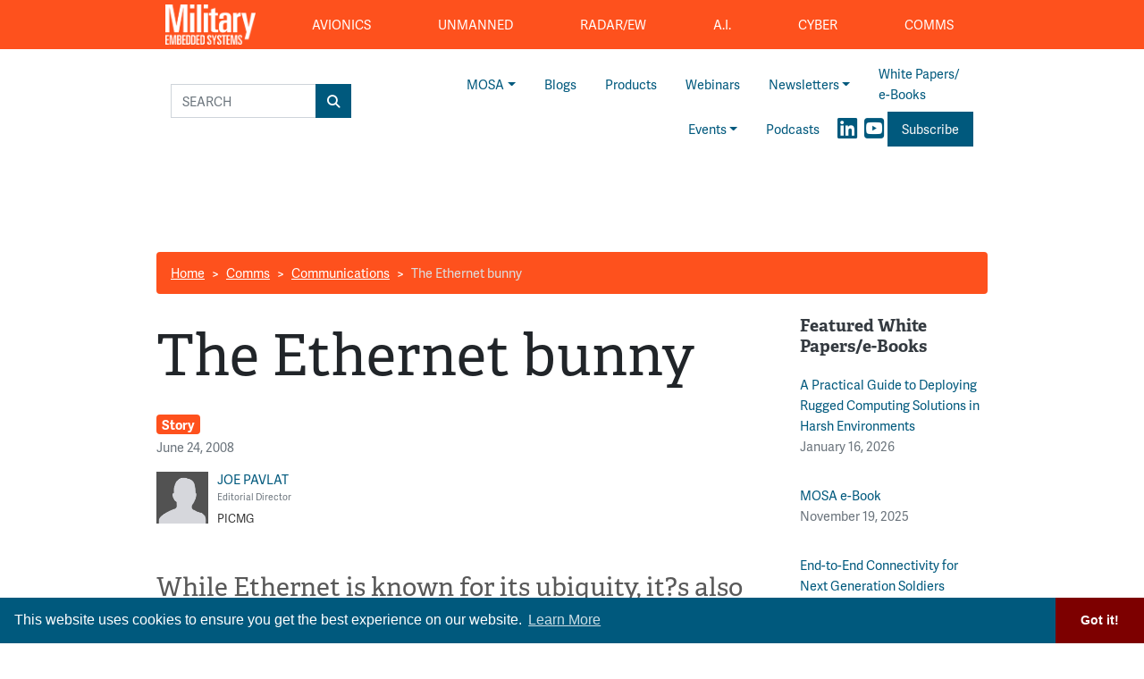

--- FILE ---
content_type: text/html; charset=UTF-8
request_url: https://militaryembedded.com/comms/communications/the-ethernet-bunny
body_size: 15192
content:












<!doctype html>
<html lang="en">
<head>
    <meta charset="utf-8">
    <meta name="viewport" content="width=device-width, initial-scale=1, shrink-to-fit=no">

    <title>The Ethernet bunny - Military Embedded Systems</title>
    <meta name="description" content="While Ethernet is known for its ubiquity, it?s also gaining even more market traction as its 10 GbE version speeds things up.">
    <meta name="keywords" content="">
    <meta name="author" content="OpenSystems Media">

    
<script type="text/javascript">
var client_id = "";
</script>


    <link rel="apple-touch-icon" sizes="180x180" href="/apple-touch-icon.png">
<link rel="icon" type="image/png" sizes="32x32" href="/favicon-32x32.png">
<link rel="icon" type="image/png" sizes="16x16" href="/favicon-16x16.png">
<link rel="manifest" href="/site.webmanifest">
<link rel="mask-icon" href="/safari-pinned-tab.svg" color="#5bbad5">
<meta name="msapplication-TileColor" content="#2b5797">
<meta name="theme-color" content="#ffffff">

<!-- Google Tag Manager -->
<script>(function(w,d,s,l,i){w[l]=w[l]||[];w[l].push({'gtm.start':
    new Date().getTime(),event:'gtm.js'});var f=d.getElementsByTagName(s)[0],
    j=d.createElement(s),dl=l!='dataLayer'?'&l='+l:'';j.async=true;j.src=
    'https://www.googletagmanager.com/gtm.js?id='+i+dl;f.parentNode.insertBefore(j,f);
    })(window,document,'script','dataLayer','GTM-55L8V8G3');</script>
<!-- End Google Tag Manager -->

<!-- Adobe Fonts -->
<link rel="stylesheet" href="https://use.typekit.net/orb2wjh.css">


<!-- Font Awesome -->
<script src="https://kit.fontawesome.com/1a15d248e9.js" crossorigin="anonymous"></script>

<link rel="stylesheet" href="https://militaryembedded.com/assets/css/hamburgers.min.css">

<link rel="stylesheet" href="/assets/css/app.css?id=3808c813997d48bb4faf">



<script type="text/javascript">
    // Add category targeting if available for Google Ads
    // If category is not available, add URL path
        var category = "comms/communications/the-ethernet-bunny";
    
    var property = "MES";

    var welcomeAd;
</script>

<script async src="https://securepubads.g.doubleclick.net/tag/js/gpt.js"></script>
<script src="/assets/js/gads-mes.js?id=518e93b930966a5f1afe"></script>





<!-- Global site tag (gtag.js) - Google Analytics -->
<script async src="https://www.googletagmanager.com/gtag/js?id=UA-158553619-1"></script>
<script>
    window.dataLayer = window.dataLayer || [];
    function gtag(){dataLayer.push(arguments);}
    gtag('js', new Date());

    gtag('config', 'UA-158553619-1');
</script>

<link rel="stylesheet" type="text/css" href="https://cdn.jsdelivr.net/npm/cookieconsent@3/build/cookieconsent.min.css" />


<script data-ad-client="ca-pub-7168430979886964" async src="https://pagead2.googlesyndication.com/pagead/js/adsbygoogle.js"></script>


<meta name="twitter:card" content="summary" />
<meta name="twitter:site" content="@military_cots" />

<meta property="og:url" content="https://militaryembedded.com/comms/communications/the-ethernet-bunny" />
<meta property="og:title" content="The Ethernet bunny - Military Embedded Systems" />
<meta property="og:description" content="While Ethernet is known for its ubiquity, it?s also gaining even more market traction as its 10 GbE version speeds things up." />
<meta property="og:image" content="" />

</head>

<body class="page body-cat-comms">

    <!-- Google Tag Manager (noscript) -->
    <noscript><iframe src="https://www.googletagmanager.com/ns.html?id=GTM-55L8V8G3"
    height="0" width="0" style="display:none;visibility:hidden"></iframe></noscript>
    <!-- End Google Tag Manager (noscript) -->

<div class="ad super-leaderboard d-print-none">
    <div id="ad-resizer" class="ad-resizer">
        <!-- /22057213624/super_leaderboard -->
        <div id='div-gpt-ad-1594244816553-0'>
            <script>
                googletag.cmd.push(function () {
                    googletag.display('div-gpt-ad-1594244816553-0');
                });
            </script>
        </div>
    </div>
</div>

<nav class="main-categories navbar navbar-expand-md navbar-dark d-print-none d-none d-lg-block">


    <div class="container nav-container" id="main-nav">
        <ul class="navbar-nav nav-fill w-100 mr-auto">

            <a class="navbar-brand" href="/">
                <img src="https://militaryembedded.com/assets/img/Military-Embedded-Systems-Logo-Reverse.png" alt="">
            </a>

            <li class="nav-item mes-dropdown cat-{&quot;id&quot;:1,&quot;name&quot;:&quot;Avionics&quot;,&quot;description&quot;:&quot;&quot;,&quot;shortname&quot;:&quot;avionics&quot;,&quot;parent_id&quot;:null,&quot;created_at&quot;:null,&quot;updated_at&quot;:null,&quot;children&quot;:[{&quot;id&quot;:1000,&quot;name&quot;:&quot;Computers&quot;,&quot;description&quot;:null,&quot;shortname&quot;:&quot;computers&quot;,&quot;parent_id&quot;:1,&quot;created_at&quot;:null,&quot;updated_at&quot;:null,&quot;parent&quot;:{&quot;id&quot;:1,&quot;name&quot;:&quot;Avionics&quot;,&quot;description&quot;:&quot;&quot;,&quot;shortname&quot;:&quot;avionics&quot;,&quot;parent_id&quot;:null,&quot;created_at&quot;:null,&quot;updated_at&quot;:null}},{&quot;id&quot;:1003,&quot;name&quot;:&quot;Databus&quot;,&quot;description&quot;:null,&quot;shortname&quot;:&quot;databus&quot;,&quot;parent_id&quot;:1,&quot;created_at&quot;:null,&quot;updated_at&quot;:null,&quot;parent&quot;:{&quot;id&quot;:1,&quot;name&quot;:&quot;Avionics&quot;,&quot;description&quot;:&quot;&quot;,&quot;shortname&quot;:&quot;avionics&quot;,&quot;parent_id&quot;:null,&quot;created_at&quot;:null,&quot;updated_at&quot;:null}},{&quot;id&quot;:7,&quot;name&quot;:&quot;Displays&quot;,&quot;description&quot;:&quot;&quot;,&quot;shortname&quot;:&quot;displays&quot;,&quot;parent_id&quot;:1,&quot;created_at&quot;:null,&quot;updated_at&quot;:null,&quot;parent&quot;:{&quot;id&quot;:1,&quot;name&quot;:&quot;Avionics&quot;,&quot;description&quot;:&quot;&quot;,&quot;shortname&quot;:&quot;avionics&quot;,&quot;parent_id&quot;:null,&quot;created_at&quot;:null,&quot;updated_at&quot;:null}},{&quot;id&quot;:1001,&quot;name&quot;:&quot;Navigation&quot;,&quot;description&quot;:null,&quot;shortname&quot;:&quot;navigation&quot;,&quot;parent_id&quot;:1,&quot;created_at&quot;:null,&quot;updated_at&quot;:null,&quot;parent&quot;:{&quot;id&quot;:1,&quot;name&quot;:&quot;Avionics&quot;,&quot;description&quot;:&quot;&quot;,&quot;shortname&quot;:&quot;avionics&quot;,&quot;parent_id&quot;:null,&quot;created_at&quot;:null,&quot;updated_at&quot;:null}},{&quot;id&quot;:9,&quot;name&quot;:&quot;Safety Certification&quot;,&quot;description&quot;:&quot;&quot;,&quot;shortname&quot;:&quot;safety-certification&quot;,&quot;parent_id&quot;:1,&quot;created_at&quot;:null,&quot;updated_at&quot;:null,&quot;parent&quot;:{&quot;id&quot;:1,&quot;name&quot;:&quot;Avionics&quot;,&quot;description&quot;:&quot;&quot;,&quot;shortname&quot;:&quot;avionics&quot;,&quot;parent_id&quot;:null,&quot;created_at&quot;:null,&quot;updated_at&quot;:null}},{&quot;id&quot;:1002,&quot;name&quot;:&quot;Software&quot;,&quot;description&quot;:null,&quot;shortname&quot;:&quot;software&quot;,&quot;parent_id&quot;:1,&quot;created_at&quot;:null,&quot;updated_at&quot;:null,&quot;parent&quot;:{&quot;id&quot;:1,&quot;name&quot;:&quot;Avionics&quot;,&quot;description&quot;:&quot;&quot;,&quot;shortname&quot;:&quot;avionics&quot;,&quot;parent_id&quot;:null,&quot;created_at&quot;:null,&quot;updated_at&quot;:null}},{&quot;id&quot;:8,&quot;name&quot;:&quot;Synthetic Vision&quot;,&quot;description&quot;:&quot;&quot;,&quot;shortname&quot;:&quot;synthetic-vision&quot;,&quot;parent_id&quot;:1,&quot;created_at&quot;:null,&quot;updated_at&quot;:null,&quot;parent&quot;:{&quot;id&quot;:1,&quot;name&quot;:&quot;Avionics&quot;,&quot;description&quot;:&quot;&quot;,&quot;shortname&quot;:&quot;avionics&quot;,&quot;parent_id&quot;:null,&quot;created_at&quot;:null,&quot;updated_at&quot;:null}}]}">
    <a class="mes-dropdown-toggle nav-link cat-{&quot;id&quot;:1,&quot;name&quot;:&quot;Avionics&quot;,&quot;description&quot;:&quot;&quot;,&quot;shortname&quot;:&quot;avionics&quot;,&quot;parent_id&quot;:null,&quot;created_at&quot;:null,&quot;updated_at&quot;:null,&quot;children&quot;:[{&quot;id&quot;:1000,&quot;name&quot;:&quot;Computers&quot;,&quot;description&quot;:null,&quot;shortname&quot;:&quot;computers&quot;,&quot;parent_id&quot;:1,&quot;created_at&quot;:null,&quot;updated_at&quot;:null,&quot;parent&quot;:{&quot;id&quot;:1,&quot;name&quot;:&quot;Avionics&quot;,&quot;description&quot;:&quot;&quot;,&quot;shortname&quot;:&quot;avionics&quot;,&quot;parent_id&quot;:null,&quot;created_at&quot;:null,&quot;updated_at&quot;:null}},{&quot;id&quot;:1003,&quot;name&quot;:&quot;Databus&quot;,&quot;description&quot;:null,&quot;shortname&quot;:&quot;databus&quot;,&quot;parent_id&quot;:1,&quot;created_at&quot;:null,&quot;updated_at&quot;:null,&quot;parent&quot;:{&quot;id&quot;:1,&quot;name&quot;:&quot;Avionics&quot;,&quot;description&quot;:&quot;&quot;,&quot;shortname&quot;:&quot;avionics&quot;,&quot;parent_id&quot;:null,&quot;created_at&quot;:null,&quot;updated_at&quot;:null}},{&quot;id&quot;:7,&quot;name&quot;:&quot;Displays&quot;,&quot;description&quot;:&quot;&quot;,&quot;shortname&quot;:&quot;displays&quot;,&quot;parent_id&quot;:1,&quot;created_at&quot;:null,&quot;updated_at&quot;:null,&quot;parent&quot;:{&quot;id&quot;:1,&quot;name&quot;:&quot;Avionics&quot;,&quot;description&quot;:&quot;&quot;,&quot;shortname&quot;:&quot;avionics&quot;,&quot;parent_id&quot;:null,&quot;created_at&quot;:null,&quot;updated_at&quot;:null}},{&quot;id&quot;:1001,&quot;name&quot;:&quot;Navigation&quot;,&quot;description&quot;:null,&quot;shortname&quot;:&quot;navigation&quot;,&quot;parent_id&quot;:1,&quot;created_at&quot;:null,&quot;updated_at&quot;:null,&quot;parent&quot;:{&quot;id&quot;:1,&quot;name&quot;:&quot;Avionics&quot;,&quot;description&quot;:&quot;&quot;,&quot;shortname&quot;:&quot;avionics&quot;,&quot;parent_id&quot;:null,&quot;created_at&quot;:null,&quot;updated_at&quot;:null}},{&quot;id&quot;:9,&quot;name&quot;:&quot;Safety Certification&quot;,&quot;description&quot;:&quot;&quot;,&quot;shortname&quot;:&quot;safety-certification&quot;,&quot;parent_id&quot;:1,&quot;created_at&quot;:null,&quot;updated_at&quot;:null,&quot;parent&quot;:{&quot;id&quot;:1,&quot;name&quot;:&quot;Avionics&quot;,&quot;description&quot;:&quot;&quot;,&quot;shortname&quot;:&quot;avionics&quot;,&quot;parent_id&quot;:null,&quot;created_at&quot;:null,&quot;updated_at&quot;:null}},{&quot;id&quot;:1002,&quot;name&quot;:&quot;Software&quot;,&quot;description&quot;:null,&quot;shortname&quot;:&quot;software&quot;,&quot;parent_id&quot;:1,&quot;created_at&quot;:null,&quot;updated_at&quot;:null,&quot;parent&quot;:{&quot;id&quot;:1,&quot;name&quot;:&quot;Avionics&quot;,&quot;description&quot;:&quot;&quot;,&quot;shortname&quot;:&quot;avionics&quot;,&quot;parent_id&quot;:null,&quot;created_at&quot;:null,&quot;updated_at&quot;:null}},{&quot;id&quot;:8,&quot;name&quot;:&quot;Synthetic Vision&quot;,&quot;description&quot;:&quot;&quot;,&quot;shortname&quot;:&quot;synthetic-vision&quot;,&quot;parent_id&quot;:1,&quot;created_at&quot;:null,&quot;updated_at&quot;:null,&quot;parent&quot;:{&quot;id&quot;:1,&quot;name&quot;:&quot;Avionics&quot;,&quot;description&quot;:&quot;&quot;,&quot;shortname&quot;:&quot;avionics&quot;,&quot;parent_id&quot;:null,&quot;created_at&quot;:null,&quot;updated_at&quot;:null}}]} "
       href="/avionics"><span>Avionics</span></a>
    <div class="mes-dropdown-menu cat-{&quot;id&quot;:1,&quot;name&quot;:&quot;Avionics&quot;,&quot;description&quot;:&quot;&quot;,&quot;shortname&quot;:&quot;avionics&quot;,&quot;parent_id&quot;:null,&quot;created_at&quot;:null,&quot;updated_at&quot;:null,&quot;children&quot;:[{&quot;id&quot;:1000,&quot;name&quot;:&quot;Computers&quot;,&quot;description&quot;:null,&quot;shortname&quot;:&quot;computers&quot;,&quot;parent_id&quot;:1,&quot;created_at&quot;:null,&quot;updated_at&quot;:null,&quot;parent&quot;:{&quot;id&quot;:1,&quot;name&quot;:&quot;Avionics&quot;,&quot;description&quot;:&quot;&quot;,&quot;shortname&quot;:&quot;avionics&quot;,&quot;parent_id&quot;:null,&quot;created_at&quot;:null,&quot;updated_at&quot;:null}},{&quot;id&quot;:1003,&quot;name&quot;:&quot;Databus&quot;,&quot;description&quot;:null,&quot;shortname&quot;:&quot;databus&quot;,&quot;parent_id&quot;:1,&quot;created_at&quot;:null,&quot;updated_at&quot;:null,&quot;parent&quot;:{&quot;id&quot;:1,&quot;name&quot;:&quot;Avionics&quot;,&quot;description&quot;:&quot;&quot;,&quot;shortname&quot;:&quot;avionics&quot;,&quot;parent_id&quot;:null,&quot;created_at&quot;:null,&quot;updated_at&quot;:null}},{&quot;id&quot;:7,&quot;name&quot;:&quot;Displays&quot;,&quot;description&quot;:&quot;&quot;,&quot;shortname&quot;:&quot;displays&quot;,&quot;parent_id&quot;:1,&quot;created_at&quot;:null,&quot;updated_at&quot;:null,&quot;parent&quot;:{&quot;id&quot;:1,&quot;name&quot;:&quot;Avionics&quot;,&quot;description&quot;:&quot;&quot;,&quot;shortname&quot;:&quot;avionics&quot;,&quot;parent_id&quot;:null,&quot;created_at&quot;:null,&quot;updated_at&quot;:null}},{&quot;id&quot;:1001,&quot;name&quot;:&quot;Navigation&quot;,&quot;description&quot;:null,&quot;shortname&quot;:&quot;navigation&quot;,&quot;parent_id&quot;:1,&quot;created_at&quot;:null,&quot;updated_at&quot;:null,&quot;parent&quot;:{&quot;id&quot;:1,&quot;name&quot;:&quot;Avionics&quot;,&quot;description&quot;:&quot;&quot;,&quot;shortname&quot;:&quot;avionics&quot;,&quot;parent_id&quot;:null,&quot;created_at&quot;:null,&quot;updated_at&quot;:null}},{&quot;id&quot;:9,&quot;name&quot;:&quot;Safety Certification&quot;,&quot;description&quot;:&quot;&quot;,&quot;shortname&quot;:&quot;safety-certification&quot;,&quot;parent_id&quot;:1,&quot;created_at&quot;:null,&quot;updated_at&quot;:null,&quot;parent&quot;:{&quot;id&quot;:1,&quot;name&quot;:&quot;Avionics&quot;,&quot;description&quot;:&quot;&quot;,&quot;shortname&quot;:&quot;avionics&quot;,&quot;parent_id&quot;:null,&quot;created_at&quot;:null,&quot;updated_at&quot;:null}},{&quot;id&quot;:1002,&quot;name&quot;:&quot;Software&quot;,&quot;description&quot;:null,&quot;shortname&quot;:&quot;software&quot;,&quot;parent_id&quot;:1,&quot;created_at&quot;:null,&quot;updated_at&quot;:null,&quot;parent&quot;:{&quot;id&quot;:1,&quot;name&quot;:&quot;Avionics&quot;,&quot;description&quot;:&quot;&quot;,&quot;shortname&quot;:&quot;avionics&quot;,&quot;parent_id&quot;:null,&quot;created_at&quot;:null,&quot;updated_at&quot;:null}},{&quot;id&quot;:8,&quot;name&quot;:&quot;Synthetic Vision&quot;,&quot;description&quot;:&quot;&quot;,&quot;shortname&quot;:&quot;synthetic-vision&quot;,&quot;parent_id&quot;:1,&quot;created_at&quot;:null,&quot;updated_at&quot;:null,&quot;parent&quot;:{&quot;id&quot;:1,&quot;name&quot;:&quot;Avionics&quot;,&quot;description&quot;:&quot;&quot;,&quot;shortname&quot;:&quot;avionics&quot;,&quot;parent_id&quot;:null,&quot;created_at&quot;:null,&quot;updated_at&quot;:null}}],&quot;parent&quot;:null}">
                    <a class="mes-dropdown-item" href="/avionics/computers">Computers</a>
                    <a class="mes-dropdown-item" href="/avionics/databus">Databus</a>
                    <a class="mes-dropdown-item" href="/avionics/displays">Displays</a>
                    <a class="mes-dropdown-item" href="/avionics/navigation">Navigation</a>
                    <a class="mes-dropdown-item" href="/avionics/safety-certification">Safety Certification</a>
                    <a class="mes-dropdown-item" href="/avionics/software">Software</a>
                    <a class="mes-dropdown-item" href="/avionics/synthetic-vision">Synthetic Vision</a>
            </div>
</li>


            <li class="nav-item mes-dropdown cat-{&quot;id&quot;:2,&quot;name&quot;:&quot;Unmanned&quot;,&quot;description&quot;:&quot;&quot;,&quot;shortname&quot;:&quot;unmanned&quot;,&quot;parent_id&quot;:null,&quot;created_at&quot;:null,&quot;updated_at&quot;:null,&quot;children&quot;:[{&quot;id&quot;:14,&quot;name&quot;:&quot;Connectors&quot;,&quot;description&quot;:&quot;&quot;,&quot;shortname&quot;:&quot;connectors&quot;,&quot;parent_id&quot;:2,&quot;created_at&quot;:null,&quot;updated_at&quot;:null,&quot;parent&quot;:{&quot;id&quot;:2,&quot;name&quot;:&quot;Unmanned&quot;,&quot;description&quot;:&quot;&quot;,&quot;shortname&quot;:&quot;unmanned&quot;,&quot;parent_id&quot;:null,&quot;created_at&quot;:null,&quot;updated_at&quot;:null}},{&quot;id&quot;:17,&quot;name&quot;:&quot;Counter-UAS&quot;,&quot;description&quot;:&quot;&quot;,&quot;shortname&quot;:&quot;counter-uas&quot;,&quot;parent_id&quot;:2,&quot;created_at&quot;:null,&quot;updated_at&quot;:null,&quot;parent&quot;:{&quot;id&quot;:2,&quot;name&quot;:&quot;Unmanned&quot;,&quot;description&quot;:&quot;&quot;,&quot;shortname&quot;:&quot;unmanned&quot;,&quot;parent_id&quot;:null,&quot;created_at&quot;:null,&quot;updated_at&quot;:null}},{&quot;id&quot;:18,&quot;name&quot;:&quot;ISR&quot;,&quot;description&quot;:&quot;&quot;,&quot;shortname&quot;:&quot;isr&quot;,&quot;parent_id&quot;:2,&quot;created_at&quot;:null,&quot;updated_at&quot;:null,&quot;parent&quot;:{&quot;id&quot;:2,&quot;name&quot;:&quot;Unmanned&quot;,&quot;description&quot;:&quot;&quot;,&quot;shortname&quot;:&quot;unmanned&quot;,&quot;parent_id&quot;:null,&quot;created_at&quot;:null,&quot;updated_at&quot;:null}},{&quot;id&quot;:13,&quot;name&quot;:&quot;Payloads&quot;,&quot;description&quot;:&quot;&quot;,&quot;shortname&quot;:&quot;payloads&quot;,&quot;parent_id&quot;:2,&quot;created_at&quot;:null,&quot;updated_at&quot;:null,&quot;parent&quot;:{&quot;id&quot;:2,&quot;name&quot;:&quot;Unmanned&quot;,&quot;description&quot;:&quot;&quot;,&quot;shortname&quot;:&quot;unmanned&quot;,&quot;parent_id&quot;:null,&quot;created_at&quot;:null,&quot;updated_at&quot;:null}},{&quot;id&quot;:1004,&quot;name&quot;:&quot;Power Electronics&quot;,&quot;description&quot;:null,&quot;shortname&quot;:&quot;power-electronics&quot;,&quot;parent_id&quot;:2,&quot;created_at&quot;:null,&quot;updated_at&quot;:null,&quot;parent&quot;:{&quot;id&quot;:2,&quot;name&quot;:&quot;Unmanned&quot;,&quot;description&quot;:&quot;&quot;,&quot;shortname&quot;:&quot;unmanned&quot;,&quot;parent_id&quot;:null,&quot;created_at&quot;:null,&quot;updated_at&quot;:null}},{&quot;id&quot;:15,&quot;name&quot;:&quot;Rugged Computing&quot;,&quot;description&quot;:&quot;&quot;,&quot;shortname&quot;:&quot;rugged-computing&quot;,&quot;parent_id&quot;:2,&quot;created_at&quot;:null,&quot;updated_at&quot;:null,&quot;parent&quot;:{&quot;id&quot;:2,&quot;name&quot;:&quot;Unmanned&quot;,&quot;description&quot;:&quot;&quot;,&quot;shortname&quot;:&quot;unmanned&quot;,&quot;parent_id&quot;:null,&quot;created_at&quot;:null,&quot;updated_at&quot;:null}},{&quot;id&quot;:16,&quot;name&quot;:&quot;Sensors&quot;,&quot;description&quot;:&quot;&quot;,&quot;shortname&quot;:&quot;sensors&quot;,&quot;parent_id&quot;:2,&quot;created_at&quot;:null,&quot;updated_at&quot;:null,&quot;parent&quot;:{&quot;id&quot;:2,&quot;name&quot;:&quot;Unmanned&quot;,&quot;description&quot;:&quot;&quot;,&quot;shortname&quot;:&quot;unmanned&quot;,&quot;parent_id&quot;:null,&quot;created_at&quot;:null,&quot;updated_at&quot;:null}},{&quot;id&quot;:19,&quot;name&quot;:&quot;Test&quot;,&quot;description&quot;:&quot;&quot;,&quot;shortname&quot;:&quot;test&quot;,&quot;parent_id&quot;:2,&quot;created_at&quot;:null,&quot;updated_at&quot;:null,&quot;parent&quot;:{&quot;id&quot;:2,&quot;name&quot;:&quot;Unmanned&quot;,&quot;description&quot;:&quot;&quot;,&quot;shortname&quot;:&quot;unmanned&quot;,&quot;parent_id&quot;:null,&quot;created_at&quot;:null,&quot;updated_at&quot;:null}}]}">
    <a class="mes-dropdown-toggle nav-link cat-{&quot;id&quot;:2,&quot;name&quot;:&quot;Unmanned&quot;,&quot;description&quot;:&quot;&quot;,&quot;shortname&quot;:&quot;unmanned&quot;,&quot;parent_id&quot;:null,&quot;created_at&quot;:null,&quot;updated_at&quot;:null,&quot;children&quot;:[{&quot;id&quot;:14,&quot;name&quot;:&quot;Connectors&quot;,&quot;description&quot;:&quot;&quot;,&quot;shortname&quot;:&quot;connectors&quot;,&quot;parent_id&quot;:2,&quot;created_at&quot;:null,&quot;updated_at&quot;:null,&quot;parent&quot;:{&quot;id&quot;:2,&quot;name&quot;:&quot;Unmanned&quot;,&quot;description&quot;:&quot;&quot;,&quot;shortname&quot;:&quot;unmanned&quot;,&quot;parent_id&quot;:null,&quot;created_at&quot;:null,&quot;updated_at&quot;:null}},{&quot;id&quot;:17,&quot;name&quot;:&quot;Counter-UAS&quot;,&quot;description&quot;:&quot;&quot;,&quot;shortname&quot;:&quot;counter-uas&quot;,&quot;parent_id&quot;:2,&quot;created_at&quot;:null,&quot;updated_at&quot;:null,&quot;parent&quot;:{&quot;id&quot;:2,&quot;name&quot;:&quot;Unmanned&quot;,&quot;description&quot;:&quot;&quot;,&quot;shortname&quot;:&quot;unmanned&quot;,&quot;parent_id&quot;:null,&quot;created_at&quot;:null,&quot;updated_at&quot;:null}},{&quot;id&quot;:18,&quot;name&quot;:&quot;ISR&quot;,&quot;description&quot;:&quot;&quot;,&quot;shortname&quot;:&quot;isr&quot;,&quot;parent_id&quot;:2,&quot;created_at&quot;:null,&quot;updated_at&quot;:null,&quot;parent&quot;:{&quot;id&quot;:2,&quot;name&quot;:&quot;Unmanned&quot;,&quot;description&quot;:&quot;&quot;,&quot;shortname&quot;:&quot;unmanned&quot;,&quot;parent_id&quot;:null,&quot;created_at&quot;:null,&quot;updated_at&quot;:null}},{&quot;id&quot;:13,&quot;name&quot;:&quot;Payloads&quot;,&quot;description&quot;:&quot;&quot;,&quot;shortname&quot;:&quot;payloads&quot;,&quot;parent_id&quot;:2,&quot;created_at&quot;:null,&quot;updated_at&quot;:null,&quot;parent&quot;:{&quot;id&quot;:2,&quot;name&quot;:&quot;Unmanned&quot;,&quot;description&quot;:&quot;&quot;,&quot;shortname&quot;:&quot;unmanned&quot;,&quot;parent_id&quot;:null,&quot;created_at&quot;:null,&quot;updated_at&quot;:null}},{&quot;id&quot;:1004,&quot;name&quot;:&quot;Power Electronics&quot;,&quot;description&quot;:null,&quot;shortname&quot;:&quot;power-electronics&quot;,&quot;parent_id&quot;:2,&quot;created_at&quot;:null,&quot;updated_at&quot;:null,&quot;parent&quot;:{&quot;id&quot;:2,&quot;name&quot;:&quot;Unmanned&quot;,&quot;description&quot;:&quot;&quot;,&quot;shortname&quot;:&quot;unmanned&quot;,&quot;parent_id&quot;:null,&quot;created_at&quot;:null,&quot;updated_at&quot;:null}},{&quot;id&quot;:15,&quot;name&quot;:&quot;Rugged Computing&quot;,&quot;description&quot;:&quot;&quot;,&quot;shortname&quot;:&quot;rugged-computing&quot;,&quot;parent_id&quot;:2,&quot;created_at&quot;:null,&quot;updated_at&quot;:null,&quot;parent&quot;:{&quot;id&quot;:2,&quot;name&quot;:&quot;Unmanned&quot;,&quot;description&quot;:&quot;&quot;,&quot;shortname&quot;:&quot;unmanned&quot;,&quot;parent_id&quot;:null,&quot;created_at&quot;:null,&quot;updated_at&quot;:null}},{&quot;id&quot;:16,&quot;name&quot;:&quot;Sensors&quot;,&quot;description&quot;:&quot;&quot;,&quot;shortname&quot;:&quot;sensors&quot;,&quot;parent_id&quot;:2,&quot;created_at&quot;:null,&quot;updated_at&quot;:null,&quot;parent&quot;:{&quot;id&quot;:2,&quot;name&quot;:&quot;Unmanned&quot;,&quot;description&quot;:&quot;&quot;,&quot;shortname&quot;:&quot;unmanned&quot;,&quot;parent_id&quot;:null,&quot;created_at&quot;:null,&quot;updated_at&quot;:null}},{&quot;id&quot;:19,&quot;name&quot;:&quot;Test&quot;,&quot;description&quot;:&quot;&quot;,&quot;shortname&quot;:&quot;test&quot;,&quot;parent_id&quot;:2,&quot;created_at&quot;:null,&quot;updated_at&quot;:null,&quot;parent&quot;:{&quot;id&quot;:2,&quot;name&quot;:&quot;Unmanned&quot;,&quot;description&quot;:&quot;&quot;,&quot;shortname&quot;:&quot;unmanned&quot;,&quot;parent_id&quot;:null,&quot;created_at&quot;:null,&quot;updated_at&quot;:null}}]} "
       href="/unmanned"><span>Unmanned</span></a>
    <div class="mes-dropdown-menu cat-{&quot;id&quot;:2,&quot;name&quot;:&quot;Unmanned&quot;,&quot;description&quot;:&quot;&quot;,&quot;shortname&quot;:&quot;unmanned&quot;,&quot;parent_id&quot;:null,&quot;created_at&quot;:null,&quot;updated_at&quot;:null,&quot;children&quot;:[{&quot;id&quot;:14,&quot;name&quot;:&quot;Connectors&quot;,&quot;description&quot;:&quot;&quot;,&quot;shortname&quot;:&quot;connectors&quot;,&quot;parent_id&quot;:2,&quot;created_at&quot;:null,&quot;updated_at&quot;:null,&quot;parent&quot;:{&quot;id&quot;:2,&quot;name&quot;:&quot;Unmanned&quot;,&quot;description&quot;:&quot;&quot;,&quot;shortname&quot;:&quot;unmanned&quot;,&quot;parent_id&quot;:null,&quot;created_at&quot;:null,&quot;updated_at&quot;:null}},{&quot;id&quot;:17,&quot;name&quot;:&quot;Counter-UAS&quot;,&quot;description&quot;:&quot;&quot;,&quot;shortname&quot;:&quot;counter-uas&quot;,&quot;parent_id&quot;:2,&quot;created_at&quot;:null,&quot;updated_at&quot;:null,&quot;parent&quot;:{&quot;id&quot;:2,&quot;name&quot;:&quot;Unmanned&quot;,&quot;description&quot;:&quot;&quot;,&quot;shortname&quot;:&quot;unmanned&quot;,&quot;parent_id&quot;:null,&quot;created_at&quot;:null,&quot;updated_at&quot;:null}},{&quot;id&quot;:18,&quot;name&quot;:&quot;ISR&quot;,&quot;description&quot;:&quot;&quot;,&quot;shortname&quot;:&quot;isr&quot;,&quot;parent_id&quot;:2,&quot;created_at&quot;:null,&quot;updated_at&quot;:null,&quot;parent&quot;:{&quot;id&quot;:2,&quot;name&quot;:&quot;Unmanned&quot;,&quot;description&quot;:&quot;&quot;,&quot;shortname&quot;:&quot;unmanned&quot;,&quot;parent_id&quot;:null,&quot;created_at&quot;:null,&quot;updated_at&quot;:null}},{&quot;id&quot;:13,&quot;name&quot;:&quot;Payloads&quot;,&quot;description&quot;:&quot;&quot;,&quot;shortname&quot;:&quot;payloads&quot;,&quot;parent_id&quot;:2,&quot;created_at&quot;:null,&quot;updated_at&quot;:null,&quot;parent&quot;:{&quot;id&quot;:2,&quot;name&quot;:&quot;Unmanned&quot;,&quot;description&quot;:&quot;&quot;,&quot;shortname&quot;:&quot;unmanned&quot;,&quot;parent_id&quot;:null,&quot;created_at&quot;:null,&quot;updated_at&quot;:null}},{&quot;id&quot;:1004,&quot;name&quot;:&quot;Power Electronics&quot;,&quot;description&quot;:null,&quot;shortname&quot;:&quot;power-electronics&quot;,&quot;parent_id&quot;:2,&quot;created_at&quot;:null,&quot;updated_at&quot;:null,&quot;parent&quot;:{&quot;id&quot;:2,&quot;name&quot;:&quot;Unmanned&quot;,&quot;description&quot;:&quot;&quot;,&quot;shortname&quot;:&quot;unmanned&quot;,&quot;parent_id&quot;:null,&quot;created_at&quot;:null,&quot;updated_at&quot;:null}},{&quot;id&quot;:15,&quot;name&quot;:&quot;Rugged Computing&quot;,&quot;description&quot;:&quot;&quot;,&quot;shortname&quot;:&quot;rugged-computing&quot;,&quot;parent_id&quot;:2,&quot;created_at&quot;:null,&quot;updated_at&quot;:null,&quot;parent&quot;:{&quot;id&quot;:2,&quot;name&quot;:&quot;Unmanned&quot;,&quot;description&quot;:&quot;&quot;,&quot;shortname&quot;:&quot;unmanned&quot;,&quot;parent_id&quot;:null,&quot;created_at&quot;:null,&quot;updated_at&quot;:null}},{&quot;id&quot;:16,&quot;name&quot;:&quot;Sensors&quot;,&quot;description&quot;:&quot;&quot;,&quot;shortname&quot;:&quot;sensors&quot;,&quot;parent_id&quot;:2,&quot;created_at&quot;:null,&quot;updated_at&quot;:null,&quot;parent&quot;:{&quot;id&quot;:2,&quot;name&quot;:&quot;Unmanned&quot;,&quot;description&quot;:&quot;&quot;,&quot;shortname&quot;:&quot;unmanned&quot;,&quot;parent_id&quot;:null,&quot;created_at&quot;:null,&quot;updated_at&quot;:null}},{&quot;id&quot;:19,&quot;name&quot;:&quot;Test&quot;,&quot;description&quot;:&quot;&quot;,&quot;shortname&quot;:&quot;test&quot;,&quot;parent_id&quot;:2,&quot;created_at&quot;:null,&quot;updated_at&quot;:null,&quot;parent&quot;:{&quot;id&quot;:2,&quot;name&quot;:&quot;Unmanned&quot;,&quot;description&quot;:&quot;&quot;,&quot;shortname&quot;:&quot;unmanned&quot;,&quot;parent_id&quot;:null,&quot;created_at&quot;:null,&quot;updated_at&quot;:null}}],&quot;parent&quot;:null}">
                    <a class="mes-dropdown-item" href="/unmanned/connectors">Connectors</a>
                    <a class="mes-dropdown-item" href="/unmanned/counter-uas">Counter-UAS</a>
                    <a class="mes-dropdown-item" href="/unmanned/isr">ISR</a>
                    <a class="mes-dropdown-item" href="/unmanned/payloads">Payloads</a>
                    <a class="mes-dropdown-item" href="/unmanned/power-electronics">Power Electronics</a>
                    <a class="mes-dropdown-item" href="/unmanned/rugged-computing">Rugged Computing</a>
                    <a class="mes-dropdown-item" href="/unmanned/sensors">Sensors</a>
                    <a class="mes-dropdown-item" href="/unmanned/test">Test</a>
            </div>
</li>


            <li class="nav-item mes-dropdown cat-{&quot;id&quot;:3,&quot;name&quot;:&quot;Radar\/EW&quot;,&quot;description&quot;:&quot;&quot;,&quot;shortname&quot;:&quot;radar-ew&quot;,&quot;parent_id&quot;:null,&quot;created_at&quot;:null,&quot;updated_at&quot;:null,&quot;children&quot;:[{&quot;id&quot;:1005,&quot;name&quot;:&quot;Power Electronics&quot;,&quot;description&quot;:null,&quot;shortname&quot;:&quot;power-electronics&quot;,&quot;parent_id&quot;:3,&quot;created_at&quot;:null,&quot;updated_at&quot;:null,&quot;parent&quot;:{&quot;id&quot;:3,&quot;name&quot;:&quot;Radar\/EW&quot;,&quot;description&quot;:&quot;&quot;,&quot;shortname&quot;:&quot;radar-ew&quot;,&quot;parent_id&quot;:null,&quot;created_at&quot;:null,&quot;updated_at&quot;:null}},{&quot;id&quot;:23,&quot;name&quot;:&quot;RF &amp; Microwave&quot;,&quot;description&quot;:&quot;&quot;,&quot;shortname&quot;:&quot;rf-and-microwave&quot;,&quot;parent_id&quot;:3,&quot;created_at&quot;:null,&quot;updated_at&quot;:null,&quot;parent&quot;:{&quot;id&quot;:3,&quot;name&quot;:&quot;Radar\/EW&quot;,&quot;description&quot;:&quot;&quot;,&quot;shortname&quot;:&quot;radar-ew&quot;,&quot;parent_id&quot;:null,&quot;created_at&quot;:null,&quot;updated_at&quot;:null}},{&quot;id&quot;:26,&quot;name&quot;:&quot;Rugged Computing&quot;,&quot;description&quot;:&quot;&quot;,&quot;shortname&quot;:&quot;rugged-computing&quot;,&quot;parent_id&quot;:3,&quot;created_at&quot;:null,&quot;updated_at&quot;:null,&quot;parent&quot;:{&quot;id&quot;:3,&quot;name&quot;:&quot;Radar\/EW&quot;,&quot;description&quot;:&quot;&quot;,&quot;shortname&quot;:&quot;radar-ew&quot;,&quot;parent_id&quot;:null,&quot;created_at&quot;:null,&quot;updated_at&quot;:null}},{&quot;id&quot;:25,&quot;name&quot;:&quot;Sensors&quot;,&quot;description&quot;:&quot;&quot;,&quot;shortname&quot;:&quot;sensors&quot;,&quot;parent_id&quot;:3,&quot;created_at&quot;:null,&quot;updated_at&quot;:null,&quot;parent&quot;:{&quot;id&quot;:3,&quot;name&quot;:&quot;Radar\/EW&quot;,&quot;description&quot;:&quot;&quot;,&quot;shortname&quot;:&quot;radar-ew&quot;,&quot;parent_id&quot;:null,&quot;created_at&quot;:null,&quot;updated_at&quot;:null}},{&quot;id&quot;:21,&quot;name&quot;:&quot;SIGINT&quot;,&quot;description&quot;:&quot;&quot;,&quot;shortname&quot;:&quot;sigint&quot;,&quot;parent_id&quot;:3,&quot;created_at&quot;:null,&quot;updated_at&quot;:null,&quot;parent&quot;:{&quot;id&quot;:3,&quot;name&quot;:&quot;Radar\/EW&quot;,&quot;description&quot;:&quot;&quot;,&quot;shortname&quot;:&quot;radar-ew&quot;,&quot;parent_id&quot;:null,&quot;created_at&quot;:null,&quot;updated_at&quot;:null}},{&quot;id&quot;:20,&quot;name&quot;:&quot;Signal Processing&quot;,&quot;description&quot;:&quot;&quot;,&quot;shortname&quot;:&quot;signal-processing&quot;,&quot;parent_id&quot;:3,&quot;created_at&quot;:null,&quot;updated_at&quot;:null,&quot;parent&quot;:{&quot;id&quot;:3,&quot;name&quot;:&quot;Radar\/EW&quot;,&quot;description&quot;:&quot;&quot;,&quot;shortname&quot;:&quot;radar-ew&quot;,&quot;parent_id&quot;:null,&quot;created_at&quot;:null,&quot;updated_at&quot;:null}},{&quot;id&quot;:24,&quot;name&quot;:&quot;Test&quot;,&quot;description&quot;:&quot;&quot;,&quot;shortname&quot;:&quot;test&quot;,&quot;parent_id&quot;:3,&quot;created_at&quot;:null,&quot;updated_at&quot;:null,&quot;parent&quot;:{&quot;id&quot;:3,&quot;name&quot;:&quot;Radar\/EW&quot;,&quot;description&quot;:&quot;&quot;,&quot;shortname&quot;:&quot;radar-ew&quot;,&quot;parent_id&quot;:null,&quot;created_at&quot;:null,&quot;updated_at&quot;:null}},{&quot;id&quot;:22,&quot;name&quot;:&quot;Thermal Management&quot;,&quot;description&quot;:&quot;&quot;,&quot;shortname&quot;:&quot;thermal-management&quot;,&quot;parent_id&quot;:3,&quot;created_at&quot;:null,&quot;updated_at&quot;:null,&quot;parent&quot;:{&quot;id&quot;:3,&quot;name&quot;:&quot;Radar\/EW&quot;,&quot;description&quot;:&quot;&quot;,&quot;shortname&quot;:&quot;radar-ew&quot;,&quot;parent_id&quot;:null,&quot;created_at&quot;:null,&quot;updated_at&quot;:null}}]}">
    <a class="mes-dropdown-toggle nav-link cat-{&quot;id&quot;:3,&quot;name&quot;:&quot;Radar\/EW&quot;,&quot;description&quot;:&quot;&quot;,&quot;shortname&quot;:&quot;radar-ew&quot;,&quot;parent_id&quot;:null,&quot;created_at&quot;:null,&quot;updated_at&quot;:null,&quot;children&quot;:[{&quot;id&quot;:1005,&quot;name&quot;:&quot;Power Electronics&quot;,&quot;description&quot;:null,&quot;shortname&quot;:&quot;power-electronics&quot;,&quot;parent_id&quot;:3,&quot;created_at&quot;:null,&quot;updated_at&quot;:null,&quot;parent&quot;:{&quot;id&quot;:3,&quot;name&quot;:&quot;Radar\/EW&quot;,&quot;description&quot;:&quot;&quot;,&quot;shortname&quot;:&quot;radar-ew&quot;,&quot;parent_id&quot;:null,&quot;created_at&quot;:null,&quot;updated_at&quot;:null}},{&quot;id&quot;:23,&quot;name&quot;:&quot;RF &amp; Microwave&quot;,&quot;description&quot;:&quot;&quot;,&quot;shortname&quot;:&quot;rf-and-microwave&quot;,&quot;parent_id&quot;:3,&quot;created_at&quot;:null,&quot;updated_at&quot;:null,&quot;parent&quot;:{&quot;id&quot;:3,&quot;name&quot;:&quot;Radar\/EW&quot;,&quot;description&quot;:&quot;&quot;,&quot;shortname&quot;:&quot;radar-ew&quot;,&quot;parent_id&quot;:null,&quot;created_at&quot;:null,&quot;updated_at&quot;:null}},{&quot;id&quot;:26,&quot;name&quot;:&quot;Rugged Computing&quot;,&quot;description&quot;:&quot;&quot;,&quot;shortname&quot;:&quot;rugged-computing&quot;,&quot;parent_id&quot;:3,&quot;created_at&quot;:null,&quot;updated_at&quot;:null,&quot;parent&quot;:{&quot;id&quot;:3,&quot;name&quot;:&quot;Radar\/EW&quot;,&quot;description&quot;:&quot;&quot;,&quot;shortname&quot;:&quot;radar-ew&quot;,&quot;parent_id&quot;:null,&quot;created_at&quot;:null,&quot;updated_at&quot;:null}},{&quot;id&quot;:25,&quot;name&quot;:&quot;Sensors&quot;,&quot;description&quot;:&quot;&quot;,&quot;shortname&quot;:&quot;sensors&quot;,&quot;parent_id&quot;:3,&quot;created_at&quot;:null,&quot;updated_at&quot;:null,&quot;parent&quot;:{&quot;id&quot;:3,&quot;name&quot;:&quot;Radar\/EW&quot;,&quot;description&quot;:&quot;&quot;,&quot;shortname&quot;:&quot;radar-ew&quot;,&quot;parent_id&quot;:null,&quot;created_at&quot;:null,&quot;updated_at&quot;:null}},{&quot;id&quot;:21,&quot;name&quot;:&quot;SIGINT&quot;,&quot;description&quot;:&quot;&quot;,&quot;shortname&quot;:&quot;sigint&quot;,&quot;parent_id&quot;:3,&quot;created_at&quot;:null,&quot;updated_at&quot;:null,&quot;parent&quot;:{&quot;id&quot;:3,&quot;name&quot;:&quot;Radar\/EW&quot;,&quot;description&quot;:&quot;&quot;,&quot;shortname&quot;:&quot;radar-ew&quot;,&quot;parent_id&quot;:null,&quot;created_at&quot;:null,&quot;updated_at&quot;:null}},{&quot;id&quot;:20,&quot;name&quot;:&quot;Signal Processing&quot;,&quot;description&quot;:&quot;&quot;,&quot;shortname&quot;:&quot;signal-processing&quot;,&quot;parent_id&quot;:3,&quot;created_at&quot;:null,&quot;updated_at&quot;:null,&quot;parent&quot;:{&quot;id&quot;:3,&quot;name&quot;:&quot;Radar\/EW&quot;,&quot;description&quot;:&quot;&quot;,&quot;shortname&quot;:&quot;radar-ew&quot;,&quot;parent_id&quot;:null,&quot;created_at&quot;:null,&quot;updated_at&quot;:null}},{&quot;id&quot;:24,&quot;name&quot;:&quot;Test&quot;,&quot;description&quot;:&quot;&quot;,&quot;shortname&quot;:&quot;test&quot;,&quot;parent_id&quot;:3,&quot;created_at&quot;:null,&quot;updated_at&quot;:null,&quot;parent&quot;:{&quot;id&quot;:3,&quot;name&quot;:&quot;Radar\/EW&quot;,&quot;description&quot;:&quot;&quot;,&quot;shortname&quot;:&quot;radar-ew&quot;,&quot;parent_id&quot;:null,&quot;created_at&quot;:null,&quot;updated_at&quot;:null}},{&quot;id&quot;:22,&quot;name&quot;:&quot;Thermal Management&quot;,&quot;description&quot;:&quot;&quot;,&quot;shortname&quot;:&quot;thermal-management&quot;,&quot;parent_id&quot;:3,&quot;created_at&quot;:null,&quot;updated_at&quot;:null,&quot;parent&quot;:{&quot;id&quot;:3,&quot;name&quot;:&quot;Radar\/EW&quot;,&quot;description&quot;:&quot;&quot;,&quot;shortname&quot;:&quot;radar-ew&quot;,&quot;parent_id&quot;:null,&quot;created_at&quot;:null,&quot;updated_at&quot;:null}}]} "
       href="/radar-ew"><span>Radar/EW</span></a>
    <div class="mes-dropdown-menu cat-{&quot;id&quot;:3,&quot;name&quot;:&quot;Radar\/EW&quot;,&quot;description&quot;:&quot;&quot;,&quot;shortname&quot;:&quot;radar-ew&quot;,&quot;parent_id&quot;:null,&quot;created_at&quot;:null,&quot;updated_at&quot;:null,&quot;children&quot;:[{&quot;id&quot;:1005,&quot;name&quot;:&quot;Power Electronics&quot;,&quot;description&quot;:null,&quot;shortname&quot;:&quot;power-electronics&quot;,&quot;parent_id&quot;:3,&quot;created_at&quot;:null,&quot;updated_at&quot;:null,&quot;parent&quot;:{&quot;id&quot;:3,&quot;name&quot;:&quot;Radar\/EW&quot;,&quot;description&quot;:&quot;&quot;,&quot;shortname&quot;:&quot;radar-ew&quot;,&quot;parent_id&quot;:null,&quot;created_at&quot;:null,&quot;updated_at&quot;:null}},{&quot;id&quot;:23,&quot;name&quot;:&quot;RF &amp; Microwave&quot;,&quot;description&quot;:&quot;&quot;,&quot;shortname&quot;:&quot;rf-and-microwave&quot;,&quot;parent_id&quot;:3,&quot;created_at&quot;:null,&quot;updated_at&quot;:null,&quot;parent&quot;:{&quot;id&quot;:3,&quot;name&quot;:&quot;Radar\/EW&quot;,&quot;description&quot;:&quot;&quot;,&quot;shortname&quot;:&quot;radar-ew&quot;,&quot;parent_id&quot;:null,&quot;created_at&quot;:null,&quot;updated_at&quot;:null}},{&quot;id&quot;:26,&quot;name&quot;:&quot;Rugged Computing&quot;,&quot;description&quot;:&quot;&quot;,&quot;shortname&quot;:&quot;rugged-computing&quot;,&quot;parent_id&quot;:3,&quot;created_at&quot;:null,&quot;updated_at&quot;:null,&quot;parent&quot;:{&quot;id&quot;:3,&quot;name&quot;:&quot;Radar\/EW&quot;,&quot;description&quot;:&quot;&quot;,&quot;shortname&quot;:&quot;radar-ew&quot;,&quot;parent_id&quot;:null,&quot;created_at&quot;:null,&quot;updated_at&quot;:null}},{&quot;id&quot;:25,&quot;name&quot;:&quot;Sensors&quot;,&quot;description&quot;:&quot;&quot;,&quot;shortname&quot;:&quot;sensors&quot;,&quot;parent_id&quot;:3,&quot;created_at&quot;:null,&quot;updated_at&quot;:null,&quot;parent&quot;:{&quot;id&quot;:3,&quot;name&quot;:&quot;Radar\/EW&quot;,&quot;description&quot;:&quot;&quot;,&quot;shortname&quot;:&quot;radar-ew&quot;,&quot;parent_id&quot;:null,&quot;created_at&quot;:null,&quot;updated_at&quot;:null}},{&quot;id&quot;:21,&quot;name&quot;:&quot;SIGINT&quot;,&quot;description&quot;:&quot;&quot;,&quot;shortname&quot;:&quot;sigint&quot;,&quot;parent_id&quot;:3,&quot;created_at&quot;:null,&quot;updated_at&quot;:null,&quot;parent&quot;:{&quot;id&quot;:3,&quot;name&quot;:&quot;Radar\/EW&quot;,&quot;description&quot;:&quot;&quot;,&quot;shortname&quot;:&quot;radar-ew&quot;,&quot;parent_id&quot;:null,&quot;created_at&quot;:null,&quot;updated_at&quot;:null}},{&quot;id&quot;:20,&quot;name&quot;:&quot;Signal Processing&quot;,&quot;description&quot;:&quot;&quot;,&quot;shortname&quot;:&quot;signal-processing&quot;,&quot;parent_id&quot;:3,&quot;created_at&quot;:null,&quot;updated_at&quot;:null,&quot;parent&quot;:{&quot;id&quot;:3,&quot;name&quot;:&quot;Radar\/EW&quot;,&quot;description&quot;:&quot;&quot;,&quot;shortname&quot;:&quot;radar-ew&quot;,&quot;parent_id&quot;:null,&quot;created_at&quot;:null,&quot;updated_at&quot;:null}},{&quot;id&quot;:24,&quot;name&quot;:&quot;Test&quot;,&quot;description&quot;:&quot;&quot;,&quot;shortname&quot;:&quot;test&quot;,&quot;parent_id&quot;:3,&quot;created_at&quot;:null,&quot;updated_at&quot;:null,&quot;parent&quot;:{&quot;id&quot;:3,&quot;name&quot;:&quot;Radar\/EW&quot;,&quot;description&quot;:&quot;&quot;,&quot;shortname&quot;:&quot;radar-ew&quot;,&quot;parent_id&quot;:null,&quot;created_at&quot;:null,&quot;updated_at&quot;:null}},{&quot;id&quot;:22,&quot;name&quot;:&quot;Thermal Management&quot;,&quot;description&quot;:&quot;&quot;,&quot;shortname&quot;:&quot;thermal-management&quot;,&quot;parent_id&quot;:3,&quot;created_at&quot;:null,&quot;updated_at&quot;:null,&quot;parent&quot;:{&quot;id&quot;:3,&quot;name&quot;:&quot;Radar\/EW&quot;,&quot;description&quot;:&quot;&quot;,&quot;shortname&quot;:&quot;radar-ew&quot;,&quot;parent_id&quot;:null,&quot;created_at&quot;:null,&quot;updated_at&quot;:null}}],&quot;parent&quot;:null}">
                    <a class="mes-dropdown-item" href="/radar-ew/power-electronics">Power Electronics</a>
                    <a class="mes-dropdown-item" href="/radar-ew/rf-and-microwave">RF &amp; Microwave</a>
                    <a class="mes-dropdown-item" href="/radar-ew/rugged-computing">Rugged Computing</a>
                    <a class="mes-dropdown-item" href="/radar-ew/sensors">Sensors</a>
                    <a class="mes-dropdown-item" href="/radar-ew/sigint">SIGINT</a>
                    <a class="mes-dropdown-item" href="/radar-ew/signal-processing">Signal Processing</a>
                    <a class="mes-dropdown-item" href="/radar-ew/test">Test</a>
                    <a class="mes-dropdown-item" href="/radar-ew/thermal-management">Thermal Management</a>
            </div>
</li>


            <li class="nav-item mes-dropdown cat-{&quot;id&quot;:4,&quot;name&quot;:&quot;A.I.&quot;,&quot;description&quot;:&quot;&quot;,&quot;shortname&quot;:&quot;ai&quot;,&quot;parent_id&quot;:null,&quot;created_at&quot;:null,&quot;updated_at&quot;:null,&quot;children&quot;:[{&quot;id&quot;:32,&quot;name&quot;:&quot;Big Data&quot;,&quot;description&quot;:&quot;&quot;,&quot;shortname&quot;:&quot;big-data&quot;,&quot;parent_id&quot;:4,&quot;created_at&quot;:null,&quot;updated_at&quot;:null,&quot;parent&quot;:{&quot;id&quot;:4,&quot;name&quot;:&quot;A.I.&quot;,&quot;description&quot;:&quot;&quot;,&quot;shortname&quot;:&quot;ai&quot;,&quot;parent_id&quot;:null,&quot;created_at&quot;:null,&quot;updated_at&quot;:null}},{&quot;id&quot;:31,&quot;name&quot;:&quot;Cognitive EW&quot;,&quot;description&quot;:&quot;&quot;,&quot;shortname&quot;:&quot;cognitive-ew&quot;,&quot;parent_id&quot;:4,&quot;created_at&quot;:null,&quot;updated_at&quot;:null,&quot;parent&quot;:{&quot;id&quot;:4,&quot;name&quot;:&quot;A.I.&quot;,&quot;description&quot;:&quot;&quot;,&quot;shortname&quot;:&quot;ai&quot;,&quot;parent_id&quot;:null,&quot;created_at&quot;:null,&quot;updated_at&quot;:null}},{&quot;id&quot;:30,&quot;name&quot;:&quot;Cognitive Radar&quot;,&quot;description&quot;:&quot;&quot;,&quot;shortname&quot;:&quot;cognitive-radar&quot;,&quot;parent_id&quot;:4,&quot;created_at&quot;:null,&quot;updated_at&quot;:null,&quot;parent&quot;:{&quot;id&quot;:4,&quot;name&quot;:&quot;A.I.&quot;,&quot;description&quot;:&quot;&quot;,&quot;shortname&quot;:&quot;ai&quot;,&quot;parent_id&quot;:null,&quot;created_at&quot;:null,&quot;updated_at&quot;:null}},{&quot;id&quot;:29,&quot;name&quot;:&quot;Deep Learning&quot;,&quot;description&quot;:&quot;&quot;,&quot;shortname&quot;:&quot;deep-learning&quot;,&quot;parent_id&quot;:4,&quot;created_at&quot;:null,&quot;updated_at&quot;:null,&quot;parent&quot;:{&quot;id&quot;:4,&quot;name&quot;:&quot;A.I.&quot;,&quot;description&quot;:&quot;&quot;,&quot;shortname&quot;:&quot;ai&quot;,&quot;parent_id&quot;:null,&quot;created_at&quot;:null,&quot;updated_at&quot;:null}},{&quot;id&quot;:27,&quot;name&quot;:&quot;Machine Learning&quot;,&quot;description&quot;:&quot;&quot;,&quot;shortname&quot;:&quot;machine-learning&quot;,&quot;parent_id&quot;:4,&quot;created_at&quot;:null,&quot;updated_at&quot;:null,&quot;parent&quot;:{&quot;id&quot;:4,&quot;name&quot;:&quot;A.I.&quot;,&quot;description&quot;:&quot;&quot;,&quot;shortname&quot;:&quot;ai&quot;,&quot;parent_id&quot;:null,&quot;created_at&quot;:null,&quot;updated_at&quot;:null}}]}">
    <a class="mes-dropdown-toggle nav-link cat-{&quot;id&quot;:4,&quot;name&quot;:&quot;A.I.&quot;,&quot;description&quot;:&quot;&quot;,&quot;shortname&quot;:&quot;ai&quot;,&quot;parent_id&quot;:null,&quot;created_at&quot;:null,&quot;updated_at&quot;:null,&quot;children&quot;:[{&quot;id&quot;:32,&quot;name&quot;:&quot;Big Data&quot;,&quot;description&quot;:&quot;&quot;,&quot;shortname&quot;:&quot;big-data&quot;,&quot;parent_id&quot;:4,&quot;created_at&quot;:null,&quot;updated_at&quot;:null,&quot;parent&quot;:{&quot;id&quot;:4,&quot;name&quot;:&quot;A.I.&quot;,&quot;description&quot;:&quot;&quot;,&quot;shortname&quot;:&quot;ai&quot;,&quot;parent_id&quot;:null,&quot;created_at&quot;:null,&quot;updated_at&quot;:null}},{&quot;id&quot;:31,&quot;name&quot;:&quot;Cognitive EW&quot;,&quot;description&quot;:&quot;&quot;,&quot;shortname&quot;:&quot;cognitive-ew&quot;,&quot;parent_id&quot;:4,&quot;created_at&quot;:null,&quot;updated_at&quot;:null,&quot;parent&quot;:{&quot;id&quot;:4,&quot;name&quot;:&quot;A.I.&quot;,&quot;description&quot;:&quot;&quot;,&quot;shortname&quot;:&quot;ai&quot;,&quot;parent_id&quot;:null,&quot;created_at&quot;:null,&quot;updated_at&quot;:null}},{&quot;id&quot;:30,&quot;name&quot;:&quot;Cognitive Radar&quot;,&quot;description&quot;:&quot;&quot;,&quot;shortname&quot;:&quot;cognitive-radar&quot;,&quot;parent_id&quot;:4,&quot;created_at&quot;:null,&quot;updated_at&quot;:null,&quot;parent&quot;:{&quot;id&quot;:4,&quot;name&quot;:&quot;A.I.&quot;,&quot;description&quot;:&quot;&quot;,&quot;shortname&quot;:&quot;ai&quot;,&quot;parent_id&quot;:null,&quot;created_at&quot;:null,&quot;updated_at&quot;:null}},{&quot;id&quot;:29,&quot;name&quot;:&quot;Deep Learning&quot;,&quot;description&quot;:&quot;&quot;,&quot;shortname&quot;:&quot;deep-learning&quot;,&quot;parent_id&quot;:4,&quot;created_at&quot;:null,&quot;updated_at&quot;:null,&quot;parent&quot;:{&quot;id&quot;:4,&quot;name&quot;:&quot;A.I.&quot;,&quot;description&quot;:&quot;&quot;,&quot;shortname&quot;:&quot;ai&quot;,&quot;parent_id&quot;:null,&quot;created_at&quot;:null,&quot;updated_at&quot;:null}},{&quot;id&quot;:27,&quot;name&quot;:&quot;Machine Learning&quot;,&quot;description&quot;:&quot;&quot;,&quot;shortname&quot;:&quot;machine-learning&quot;,&quot;parent_id&quot;:4,&quot;created_at&quot;:null,&quot;updated_at&quot;:null,&quot;parent&quot;:{&quot;id&quot;:4,&quot;name&quot;:&quot;A.I.&quot;,&quot;description&quot;:&quot;&quot;,&quot;shortname&quot;:&quot;ai&quot;,&quot;parent_id&quot;:null,&quot;created_at&quot;:null,&quot;updated_at&quot;:null}}]} "
       href="/ai"><span>A.I.</span></a>
    <div class="mes-dropdown-menu cat-{&quot;id&quot;:4,&quot;name&quot;:&quot;A.I.&quot;,&quot;description&quot;:&quot;&quot;,&quot;shortname&quot;:&quot;ai&quot;,&quot;parent_id&quot;:null,&quot;created_at&quot;:null,&quot;updated_at&quot;:null,&quot;children&quot;:[{&quot;id&quot;:32,&quot;name&quot;:&quot;Big Data&quot;,&quot;description&quot;:&quot;&quot;,&quot;shortname&quot;:&quot;big-data&quot;,&quot;parent_id&quot;:4,&quot;created_at&quot;:null,&quot;updated_at&quot;:null,&quot;parent&quot;:{&quot;id&quot;:4,&quot;name&quot;:&quot;A.I.&quot;,&quot;description&quot;:&quot;&quot;,&quot;shortname&quot;:&quot;ai&quot;,&quot;parent_id&quot;:null,&quot;created_at&quot;:null,&quot;updated_at&quot;:null}},{&quot;id&quot;:31,&quot;name&quot;:&quot;Cognitive EW&quot;,&quot;description&quot;:&quot;&quot;,&quot;shortname&quot;:&quot;cognitive-ew&quot;,&quot;parent_id&quot;:4,&quot;created_at&quot;:null,&quot;updated_at&quot;:null,&quot;parent&quot;:{&quot;id&quot;:4,&quot;name&quot;:&quot;A.I.&quot;,&quot;description&quot;:&quot;&quot;,&quot;shortname&quot;:&quot;ai&quot;,&quot;parent_id&quot;:null,&quot;created_at&quot;:null,&quot;updated_at&quot;:null}},{&quot;id&quot;:30,&quot;name&quot;:&quot;Cognitive Radar&quot;,&quot;description&quot;:&quot;&quot;,&quot;shortname&quot;:&quot;cognitive-radar&quot;,&quot;parent_id&quot;:4,&quot;created_at&quot;:null,&quot;updated_at&quot;:null,&quot;parent&quot;:{&quot;id&quot;:4,&quot;name&quot;:&quot;A.I.&quot;,&quot;description&quot;:&quot;&quot;,&quot;shortname&quot;:&quot;ai&quot;,&quot;parent_id&quot;:null,&quot;created_at&quot;:null,&quot;updated_at&quot;:null}},{&quot;id&quot;:29,&quot;name&quot;:&quot;Deep Learning&quot;,&quot;description&quot;:&quot;&quot;,&quot;shortname&quot;:&quot;deep-learning&quot;,&quot;parent_id&quot;:4,&quot;created_at&quot;:null,&quot;updated_at&quot;:null,&quot;parent&quot;:{&quot;id&quot;:4,&quot;name&quot;:&quot;A.I.&quot;,&quot;description&quot;:&quot;&quot;,&quot;shortname&quot;:&quot;ai&quot;,&quot;parent_id&quot;:null,&quot;created_at&quot;:null,&quot;updated_at&quot;:null}},{&quot;id&quot;:27,&quot;name&quot;:&quot;Machine Learning&quot;,&quot;description&quot;:&quot;&quot;,&quot;shortname&quot;:&quot;machine-learning&quot;,&quot;parent_id&quot;:4,&quot;created_at&quot;:null,&quot;updated_at&quot;:null,&quot;parent&quot;:{&quot;id&quot;:4,&quot;name&quot;:&quot;A.I.&quot;,&quot;description&quot;:&quot;&quot;,&quot;shortname&quot;:&quot;ai&quot;,&quot;parent_id&quot;:null,&quot;created_at&quot;:null,&quot;updated_at&quot;:null}}],&quot;parent&quot;:null}">
                    <a class="mes-dropdown-item" href="/ai/big-data">Big Data</a>
                    <a class="mes-dropdown-item" href="/ai/cognitive-ew">Cognitive EW</a>
                    <a class="mes-dropdown-item" href="/ai/cognitive-radar">Cognitive Radar</a>
                    <a class="mes-dropdown-item" href="/ai/deep-learning">Deep Learning</a>
                    <a class="mes-dropdown-item" href="/ai/machine-learning">Machine Learning</a>
            </div>
</li>


            <li class="nav-item mes-dropdown cat-{&quot;id&quot;:5,&quot;name&quot;:&quot;Cyber&quot;,&quot;description&quot;:&quot;&quot;,&quot;shortname&quot;:&quot;cyber&quot;,&quot;parent_id&quot;:null,&quot;created_at&quot;:null,&quot;updated_at&quot;:null,&quot;children&quot;:[{&quot;id&quot;:37,&quot;name&quot;:&quot;Cybersecurity&quot;,&quot;description&quot;:&quot;&quot;,&quot;shortname&quot;:&quot;cybersecurity&quot;,&quot;parent_id&quot;:5,&quot;created_at&quot;:null,&quot;updated_at&quot;:null,&quot;parent&quot;:{&quot;id&quot;:5,&quot;name&quot;:&quot;Cyber&quot;,&quot;description&quot;:&quot;&quot;,&quot;shortname&quot;:&quot;cyber&quot;,&quot;parent_id&quot;:null,&quot;created_at&quot;:null,&quot;updated_at&quot;:null}},{&quot;id&quot;:36,&quot;name&quot;:&quot;Encryption&quot;,&quot;description&quot;:&quot;&quot;,&quot;shortname&quot;:&quot;encryption&quot;,&quot;parent_id&quot;:5,&quot;created_at&quot;:null,&quot;updated_at&quot;:null,&quot;parent&quot;:{&quot;id&quot;:5,&quot;name&quot;:&quot;Cyber&quot;,&quot;description&quot;:&quot;&quot;,&quot;shortname&quot;:&quot;cyber&quot;,&quot;parent_id&quot;:null,&quot;created_at&quot;:null,&quot;updated_at&quot;:null}},{&quot;id&quot;:35,&quot;name&quot;:&quot;Malware&quot;,&quot;description&quot;:&quot;&quot;,&quot;shortname&quot;:&quot;malware&quot;,&quot;parent_id&quot;:5,&quot;created_at&quot;:null,&quot;updated_at&quot;:null,&quot;parent&quot;:{&quot;id&quot;:5,&quot;name&quot;:&quot;Cyber&quot;,&quot;description&quot;:&quot;&quot;,&quot;shortname&quot;:&quot;cyber&quot;,&quot;parent_id&quot;:null,&quot;created_at&quot;:null,&quot;updated_at&quot;:null}}]}">
    <a class="mes-dropdown-toggle nav-link cat-{&quot;id&quot;:5,&quot;name&quot;:&quot;Cyber&quot;,&quot;description&quot;:&quot;&quot;,&quot;shortname&quot;:&quot;cyber&quot;,&quot;parent_id&quot;:null,&quot;created_at&quot;:null,&quot;updated_at&quot;:null,&quot;children&quot;:[{&quot;id&quot;:37,&quot;name&quot;:&quot;Cybersecurity&quot;,&quot;description&quot;:&quot;&quot;,&quot;shortname&quot;:&quot;cybersecurity&quot;,&quot;parent_id&quot;:5,&quot;created_at&quot;:null,&quot;updated_at&quot;:null,&quot;parent&quot;:{&quot;id&quot;:5,&quot;name&quot;:&quot;Cyber&quot;,&quot;description&quot;:&quot;&quot;,&quot;shortname&quot;:&quot;cyber&quot;,&quot;parent_id&quot;:null,&quot;created_at&quot;:null,&quot;updated_at&quot;:null}},{&quot;id&quot;:36,&quot;name&quot;:&quot;Encryption&quot;,&quot;description&quot;:&quot;&quot;,&quot;shortname&quot;:&quot;encryption&quot;,&quot;parent_id&quot;:5,&quot;created_at&quot;:null,&quot;updated_at&quot;:null,&quot;parent&quot;:{&quot;id&quot;:5,&quot;name&quot;:&quot;Cyber&quot;,&quot;description&quot;:&quot;&quot;,&quot;shortname&quot;:&quot;cyber&quot;,&quot;parent_id&quot;:null,&quot;created_at&quot;:null,&quot;updated_at&quot;:null}},{&quot;id&quot;:35,&quot;name&quot;:&quot;Malware&quot;,&quot;description&quot;:&quot;&quot;,&quot;shortname&quot;:&quot;malware&quot;,&quot;parent_id&quot;:5,&quot;created_at&quot;:null,&quot;updated_at&quot;:null,&quot;parent&quot;:{&quot;id&quot;:5,&quot;name&quot;:&quot;Cyber&quot;,&quot;description&quot;:&quot;&quot;,&quot;shortname&quot;:&quot;cyber&quot;,&quot;parent_id&quot;:null,&quot;created_at&quot;:null,&quot;updated_at&quot;:null}}]} "
       href="/cyber"><span>Cyber</span></a>
    <div class="mes-dropdown-menu cat-{&quot;id&quot;:5,&quot;name&quot;:&quot;Cyber&quot;,&quot;description&quot;:&quot;&quot;,&quot;shortname&quot;:&quot;cyber&quot;,&quot;parent_id&quot;:null,&quot;created_at&quot;:null,&quot;updated_at&quot;:null,&quot;children&quot;:[{&quot;id&quot;:37,&quot;name&quot;:&quot;Cybersecurity&quot;,&quot;description&quot;:&quot;&quot;,&quot;shortname&quot;:&quot;cybersecurity&quot;,&quot;parent_id&quot;:5,&quot;created_at&quot;:null,&quot;updated_at&quot;:null,&quot;parent&quot;:{&quot;id&quot;:5,&quot;name&quot;:&quot;Cyber&quot;,&quot;description&quot;:&quot;&quot;,&quot;shortname&quot;:&quot;cyber&quot;,&quot;parent_id&quot;:null,&quot;created_at&quot;:null,&quot;updated_at&quot;:null}},{&quot;id&quot;:36,&quot;name&quot;:&quot;Encryption&quot;,&quot;description&quot;:&quot;&quot;,&quot;shortname&quot;:&quot;encryption&quot;,&quot;parent_id&quot;:5,&quot;created_at&quot;:null,&quot;updated_at&quot;:null,&quot;parent&quot;:{&quot;id&quot;:5,&quot;name&quot;:&quot;Cyber&quot;,&quot;description&quot;:&quot;&quot;,&quot;shortname&quot;:&quot;cyber&quot;,&quot;parent_id&quot;:null,&quot;created_at&quot;:null,&quot;updated_at&quot;:null}},{&quot;id&quot;:35,&quot;name&quot;:&quot;Malware&quot;,&quot;description&quot;:&quot;&quot;,&quot;shortname&quot;:&quot;malware&quot;,&quot;parent_id&quot;:5,&quot;created_at&quot;:null,&quot;updated_at&quot;:null,&quot;parent&quot;:{&quot;id&quot;:5,&quot;name&quot;:&quot;Cyber&quot;,&quot;description&quot;:&quot;&quot;,&quot;shortname&quot;:&quot;cyber&quot;,&quot;parent_id&quot;:null,&quot;created_at&quot;:null,&quot;updated_at&quot;:null}}],&quot;parent&quot;:null}">
                    <a class="mes-dropdown-item" href="/cyber/cybersecurity">Cybersecurity</a>
                    <a class="mes-dropdown-item" href="/cyber/encryption">Encryption</a>
                    <a class="mes-dropdown-item" href="/cyber/malware">Malware</a>
            </div>
</li>


            <li class="nav-item mes-dropdown cat-{&quot;id&quot;:6,&quot;name&quot;:&quot;Comms&quot;,&quot;description&quot;:&quot;&quot;,&quot;shortname&quot;:&quot;comms&quot;,&quot;parent_id&quot;:null,&quot;created_at&quot;:null,&quot;updated_at&quot;:null,&quot;children&quot;:[{&quot;id&quot;:45,&quot;name&quot;:&quot;Cognitive Radio&quot;,&quot;description&quot;:&quot;&quot;,&quot;shortname&quot;:&quot;cognitive-radio&quot;,&quot;parent_id&quot;:6,&quot;created_at&quot;:null,&quot;updated_at&quot;:null,&quot;parent&quot;:{&quot;id&quot;:6,&quot;name&quot;:&quot;Comms&quot;,&quot;description&quot;:&quot;&quot;,&quot;shortname&quot;:&quot;comms&quot;,&quot;parent_id&quot;:null,&quot;created_at&quot;:null,&quot;updated_at&quot;:null}},{&quot;id&quot;:44,&quot;name&quot;:&quot;Communications&quot;,&quot;description&quot;:&quot;&quot;,&quot;shortname&quot;:&quot;communications&quot;,&quot;parent_id&quot;:6,&quot;created_at&quot;:null,&quot;updated_at&quot;:null,&quot;parent&quot;:{&quot;id&quot;:6,&quot;name&quot;:&quot;Comms&quot;,&quot;description&quot;:&quot;&quot;,&quot;shortname&quot;:&quot;comms&quot;,&quot;parent_id&quot;:null,&quot;created_at&quot;:null,&quot;updated_at&quot;:null}},{&quot;id&quot;:46,&quot;name&quot;:&quot;Encryption&quot;,&quot;description&quot;:&quot;&quot;,&quot;shortname&quot;:&quot;encryption&quot;,&quot;parent_id&quot;:6,&quot;created_at&quot;:null,&quot;updated_at&quot;:null,&quot;parent&quot;:{&quot;id&quot;:6,&quot;name&quot;:&quot;Comms&quot;,&quot;description&quot;:&quot;&quot;,&quot;shortname&quot;:&quot;comms&quot;,&quot;parent_id&quot;:null,&quot;created_at&quot;:null,&quot;updated_at&quot;:null}},{&quot;id&quot;:1008,&quot;name&quot;:&quot;GPS&quot;,&quot;description&quot;:null,&quot;shortname&quot;:&quot;gps&quot;,&quot;parent_id&quot;:6,&quot;created_at&quot;:null,&quot;updated_at&quot;:null,&quot;parent&quot;:{&quot;id&quot;:6,&quot;name&quot;:&quot;Comms&quot;,&quot;description&quot;:&quot;&quot;,&quot;shortname&quot;:&quot;comms&quot;,&quot;parent_id&quot;:null,&quot;created_at&quot;:null,&quot;updated_at&quot;:null}},{&quot;id&quot;:1006,&quot;name&quot;:&quot;Power Electronics&quot;,&quot;description&quot;:null,&quot;shortname&quot;:&quot;power-electronics&quot;,&quot;parent_id&quot;:6,&quot;created_at&quot;:null,&quot;updated_at&quot;:null,&quot;parent&quot;:{&quot;id&quot;:6,&quot;name&quot;:&quot;Comms&quot;,&quot;description&quot;:&quot;&quot;,&quot;shortname&quot;:&quot;comms&quot;,&quot;parent_id&quot;:null,&quot;created_at&quot;:null,&quot;updated_at&quot;:null}},{&quot;id&quot;:40,&quot;name&quot;:&quot;Radio&quot;,&quot;description&quot;:&quot;&quot;,&quot;shortname&quot;:&quot;radio&quot;,&quot;parent_id&quot;:6,&quot;created_at&quot;:null,&quot;updated_at&quot;:null,&quot;parent&quot;:{&quot;id&quot;:6,&quot;name&quot;:&quot;Comms&quot;,&quot;description&quot;:&quot;&quot;,&quot;shortname&quot;:&quot;comms&quot;,&quot;parent_id&quot;:null,&quot;created_at&quot;:null,&quot;updated_at&quot;:null}},{&quot;id&quot;:43,&quot;name&quot;:&quot;RF &amp; Microwave&quot;,&quot;description&quot;:&quot;&quot;,&quot;shortname&quot;:&quot;rf-and-microwave&quot;,&quot;parent_id&quot;:6,&quot;created_at&quot;:null,&quot;updated_at&quot;:null,&quot;parent&quot;:{&quot;id&quot;:6,&quot;name&quot;:&quot;Comms&quot;,&quot;description&quot;:&quot;&quot;,&quot;shortname&quot;:&quot;comms&quot;,&quot;parent_id&quot;:null,&quot;created_at&quot;:null,&quot;updated_at&quot;:null}},{&quot;id&quot;:47,&quot;name&quot;:&quot;Satellites&quot;,&quot;description&quot;:null,&quot;shortname&quot;:&quot;satellites&quot;,&quot;parent_id&quot;:6,&quot;created_at&quot;:null,&quot;updated_at&quot;:null,&quot;parent&quot;:{&quot;id&quot;:6,&quot;name&quot;:&quot;Comms&quot;,&quot;description&quot;:&quot;&quot;,&quot;shortname&quot;:&quot;comms&quot;,&quot;parent_id&quot;:null,&quot;created_at&quot;:null,&quot;updated_at&quot;:null}},{&quot;id&quot;:39,&quot;name&quot;:&quot;SDR&quot;,&quot;description&quot;:&quot;&quot;,&quot;shortname&quot;:&quot;sdr&quot;,&quot;parent_id&quot;:6,&quot;created_at&quot;:null,&quot;updated_at&quot;:null,&quot;parent&quot;:{&quot;id&quot;:6,&quot;name&quot;:&quot;Comms&quot;,&quot;description&quot;:&quot;&quot;,&quot;shortname&quot;:&quot;comms&quot;,&quot;parent_id&quot;:null,&quot;created_at&quot;:null,&quot;updated_at&quot;:null}},{&quot;id&quot;:41,&quot;name&quot;:&quot;Spectrum Management&quot;,&quot;description&quot;:&quot;&quot;,&quot;shortname&quot;:&quot;spectrum-management&quot;,&quot;parent_id&quot;:6,&quot;created_at&quot;:null,&quot;updated_at&quot;:null,&quot;parent&quot;:{&quot;id&quot;:6,&quot;name&quot;:&quot;Comms&quot;,&quot;description&quot;:&quot;&quot;,&quot;shortname&quot;:&quot;comms&quot;,&quot;parent_id&quot;:null,&quot;created_at&quot;:null,&quot;updated_at&quot;:null}},{&quot;id&quot;:42,&quot;name&quot;:&quot;Test&quot;,&quot;description&quot;:&quot;&quot;,&quot;shortname&quot;:&quot;test&quot;,&quot;parent_id&quot;:6,&quot;created_at&quot;:null,&quot;updated_at&quot;:null,&quot;parent&quot;:{&quot;id&quot;:6,&quot;name&quot;:&quot;Comms&quot;,&quot;description&quot;:&quot;&quot;,&quot;shortname&quot;:&quot;comms&quot;,&quot;parent_id&quot;:null,&quot;created_at&quot;:null,&quot;updated_at&quot;:null}},{&quot;id&quot;:1007,&quot;name&quot;:&quot;Vetronics&quot;,&quot;description&quot;:null,&quot;shortname&quot;:&quot;vetronics&quot;,&quot;parent_id&quot;:6,&quot;created_at&quot;:null,&quot;updated_at&quot;:null,&quot;parent&quot;:{&quot;id&quot;:6,&quot;name&quot;:&quot;Comms&quot;,&quot;description&quot;:&quot;&quot;,&quot;shortname&quot;:&quot;comms&quot;,&quot;parent_id&quot;:null,&quot;created_at&quot;:null,&quot;updated_at&quot;:null}}]}">
    <a class="mes-dropdown-toggle nav-link cat-{&quot;id&quot;:6,&quot;name&quot;:&quot;Comms&quot;,&quot;description&quot;:&quot;&quot;,&quot;shortname&quot;:&quot;comms&quot;,&quot;parent_id&quot;:null,&quot;created_at&quot;:null,&quot;updated_at&quot;:null,&quot;children&quot;:[{&quot;id&quot;:45,&quot;name&quot;:&quot;Cognitive Radio&quot;,&quot;description&quot;:&quot;&quot;,&quot;shortname&quot;:&quot;cognitive-radio&quot;,&quot;parent_id&quot;:6,&quot;created_at&quot;:null,&quot;updated_at&quot;:null,&quot;parent&quot;:{&quot;id&quot;:6,&quot;name&quot;:&quot;Comms&quot;,&quot;description&quot;:&quot;&quot;,&quot;shortname&quot;:&quot;comms&quot;,&quot;parent_id&quot;:null,&quot;created_at&quot;:null,&quot;updated_at&quot;:null}},{&quot;id&quot;:44,&quot;name&quot;:&quot;Communications&quot;,&quot;description&quot;:&quot;&quot;,&quot;shortname&quot;:&quot;communications&quot;,&quot;parent_id&quot;:6,&quot;created_at&quot;:null,&quot;updated_at&quot;:null,&quot;parent&quot;:{&quot;id&quot;:6,&quot;name&quot;:&quot;Comms&quot;,&quot;description&quot;:&quot;&quot;,&quot;shortname&quot;:&quot;comms&quot;,&quot;parent_id&quot;:null,&quot;created_at&quot;:null,&quot;updated_at&quot;:null}},{&quot;id&quot;:46,&quot;name&quot;:&quot;Encryption&quot;,&quot;description&quot;:&quot;&quot;,&quot;shortname&quot;:&quot;encryption&quot;,&quot;parent_id&quot;:6,&quot;created_at&quot;:null,&quot;updated_at&quot;:null,&quot;parent&quot;:{&quot;id&quot;:6,&quot;name&quot;:&quot;Comms&quot;,&quot;description&quot;:&quot;&quot;,&quot;shortname&quot;:&quot;comms&quot;,&quot;parent_id&quot;:null,&quot;created_at&quot;:null,&quot;updated_at&quot;:null}},{&quot;id&quot;:1008,&quot;name&quot;:&quot;GPS&quot;,&quot;description&quot;:null,&quot;shortname&quot;:&quot;gps&quot;,&quot;parent_id&quot;:6,&quot;created_at&quot;:null,&quot;updated_at&quot;:null,&quot;parent&quot;:{&quot;id&quot;:6,&quot;name&quot;:&quot;Comms&quot;,&quot;description&quot;:&quot;&quot;,&quot;shortname&quot;:&quot;comms&quot;,&quot;parent_id&quot;:null,&quot;created_at&quot;:null,&quot;updated_at&quot;:null}},{&quot;id&quot;:1006,&quot;name&quot;:&quot;Power Electronics&quot;,&quot;description&quot;:null,&quot;shortname&quot;:&quot;power-electronics&quot;,&quot;parent_id&quot;:6,&quot;created_at&quot;:null,&quot;updated_at&quot;:null,&quot;parent&quot;:{&quot;id&quot;:6,&quot;name&quot;:&quot;Comms&quot;,&quot;description&quot;:&quot;&quot;,&quot;shortname&quot;:&quot;comms&quot;,&quot;parent_id&quot;:null,&quot;created_at&quot;:null,&quot;updated_at&quot;:null}},{&quot;id&quot;:40,&quot;name&quot;:&quot;Radio&quot;,&quot;description&quot;:&quot;&quot;,&quot;shortname&quot;:&quot;radio&quot;,&quot;parent_id&quot;:6,&quot;created_at&quot;:null,&quot;updated_at&quot;:null,&quot;parent&quot;:{&quot;id&quot;:6,&quot;name&quot;:&quot;Comms&quot;,&quot;description&quot;:&quot;&quot;,&quot;shortname&quot;:&quot;comms&quot;,&quot;parent_id&quot;:null,&quot;created_at&quot;:null,&quot;updated_at&quot;:null}},{&quot;id&quot;:43,&quot;name&quot;:&quot;RF &amp; Microwave&quot;,&quot;description&quot;:&quot;&quot;,&quot;shortname&quot;:&quot;rf-and-microwave&quot;,&quot;parent_id&quot;:6,&quot;created_at&quot;:null,&quot;updated_at&quot;:null,&quot;parent&quot;:{&quot;id&quot;:6,&quot;name&quot;:&quot;Comms&quot;,&quot;description&quot;:&quot;&quot;,&quot;shortname&quot;:&quot;comms&quot;,&quot;parent_id&quot;:null,&quot;created_at&quot;:null,&quot;updated_at&quot;:null}},{&quot;id&quot;:47,&quot;name&quot;:&quot;Satellites&quot;,&quot;description&quot;:null,&quot;shortname&quot;:&quot;satellites&quot;,&quot;parent_id&quot;:6,&quot;created_at&quot;:null,&quot;updated_at&quot;:null,&quot;parent&quot;:{&quot;id&quot;:6,&quot;name&quot;:&quot;Comms&quot;,&quot;description&quot;:&quot;&quot;,&quot;shortname&quot;:&quot;comms&quot;,&quot;parent_id&quot;:null,&quot;created_at&quot;:null,&quot;updated_at&quot;:null}},{&quot;id&quot;:39,&quot;name&quot;:&quot;SDR&quot;,&quot;description&quot;:&quot;&quot;,&quot;shortname&quot;:&quot;sdr&quot;,&quot;parent_id&quot;:6,&quot;created_at&quot;:null,&quot;updated_at&quot;:null,&quot;parent&quot;:{&quot;id&quot;:6,&quot;name&quot;:&quot;Comms&quot;,&quot;description&quot;:&quot;&quot;,&quot;shortname&quot;:&quot;comms&quot;,&quot;parent_id&quot;:null,&quot;created_at&quot;:null,&quot;updated_at&quot;:null}},{&quot;id&quot;:41,&quot;name&quot;:&quot;Spectrum Management&quot;,&quot;description&quot;:&quot;&quot;,&quot;shortname&quot;:&quot;spectrum-management&quot;,&quot;parent_id&quot;:6,&quot;created_at&quot;:null,&quot;updated_at&quot;:null,&quot;parent&quot;:{&quot;id&quot;:6,&quot;name&quot;:&quot;Comms&quot;,&quot;description&quot;:&quot;&quot;,&quot;shortname&quot;:&quot;comms&quot;,&quot;parent_id&quot;:null,&quot;created_at&quot;:null,&quot;updated_at&quot;:null}},{&quot;id&quot;:42,&quot;name&quot;:&quot;Test&quot;,&quot;description&quot;:&quot;&quot;,&quot;shortname&quot;:&quot;test&quot;,&quot;parent_id&quot;:6,&quot;created_at&quot;:null,&quot;updated_at&quot;:null,&quot;parent&quot;:{&quot;id&quot;:6,&quot;name&quot;:&quot;Comms&quot;,&quot;description&quot;:&quot;&quot;,&quot;shortname&quot;:&quot;comms&quot;,&quot;parent_id&quot;:null,&quot;created_at&quot;:null,&quot;updated_at&quot;:null}},{&quot;id&quot;:1007,&quot;name&quot;:&quot;Vetronics&quot;,&quot;description&quot;:null,&quot;shortname&quot;:&quot;vetronics&quot;,&quot;parent_id&quot;:6,&quot;created_at&quot;:null,&quot;updated_at&quot;:null,&quot;parent&quot;:{&quot;id&quot;:6,&quot;name&quot;:&quot;Comms&quot;,&quot;description&quot;:&quot;&quot;,&quot;shortname&quot;:&quot;comms&quot;,&quot;parent_id&quot;:null,&quot;created_at&quot;:null,&quot;updated_at&quot;:null}}]} "
       href="/comms"><span>Comms</span></a>
    <div class="mes-dropdown-menu cat-{&quot;id&quot;:6,&quot;name&quot;:&quot;Comms&quot;,&quot;description&quot;:&quot;&quot;,&quot;shortname&quot;:&quot;comms&quot;,&quot;parent_id&quot;:null,&quot;created_at&quot;:null,&quot;updated_at&quot;:null,&quot;children&quot;:[{&quot;id&quot;:45,&quot;name&quot;:&quot;Cognitive Radio&quot;,&quot;description&quot;:&quot;&quot;,&quot;shortname&quot;:&quot;cognitive-radio&quot;,&quot;parent_id&quot;:6,&quot;created_at&quot;:null,&quot;updated_at&quot;:null,&quot;parent&quot;:{&quot;id&quot;:6,&quot;name&quot;:&quot;Comms&quot;,&quot;description&quot;:&quot;&quot;,&quot;shortname&quot;:&quot;comms&quot;,&quot;parent_id&quot;:null,&quot;created_at&quot;:null,&quot;updated_at&quot;:null}},{&quot;id&quot;:44,&quot;name&quot;:&quot;Communications&quot;,&quot;description&quot;:&quot;&quot;,&quot;shortname&quot;:&quot;communications&quot;,&quot;parent_id&quot;:6,&quot;created_at&quot;:null,&quot;updated_at&quot;:null,&quot;parent&quot;:{&quot;id&quot;:6,&quot;name&quot;:&quot;Comms&quot;,&quot;description&quot;:&quot;&quot;,&quot;shortname&quot;:&quot;comms&quot;,&quot;parent_id&quot;:null,&quot;created_at&quot;:null,&quot;updated_at&quot;:null}},{&quot;id&quot;:46,&quot;name&quot;:&quot;Encryption&quot;,&quot;description&quot;:&quot;&quot;,&quot;shortname&quot;:&quot;encryption&quot;,&quot;parent_id&quot;:6,&quot;created_at&quot;:null,&quot;updated_at&quot;:null,&quot;parent&quot;:{&quot;id&quot;:6,&quot;name&quot;:&quot;Comms&quot;,&quot;description&quot;:&quot;&quot;,&quot;shortname&quot;:&quot;comms&quot;,&quot;parent_id&quot;:null,&quot;created_at&quot;:null,&quot;updated_at&quot;:null}},{&quot;id&quot;:1008,&quot;name&quot;:&quot;GPS&quot;,&quot;description&quot;:null,&quot;shortname&quot;:&quot;gps&quot;,&quot;parent_id&quot;:6,&quot;created_at&quot;:null,&quot;updated_at&quot;:null,&quot;parent&quot;:{&quot;id&quot;:6,&quot;name&quot;:&quot;Comms&quot;,&quot;description&quot;:&quot;&quot;,&quot;shortname&quot;:&quot;comms&quot;,&quot;parent_id&quot;:null,&quot;created_at&quot;:null,&quot;updated_at&quot;:null}},{&quot;id&quot;:1006,&quot;name&quot;:&quot;Power Electronics&quot;,&quot;description&quot;:null,&quot;shortname&quot;:&quot;power-electronics&quot;,&quot;parent_id&quot;:6,&quot;created_at&quot;:null,&quot;updated_at&quot;:null,&quot;parent&quot;:{&quot;id&quot;:6,&quot;name&quot;:&quot;Comms&quot;,&quot;description&quot;:&quot;&quot;,&quot;shortname&quot;:&quot;comms&quot;,&quot;parent_id&quot;:null,&quot;created_at&quot;:null,&quot;updated_at&quot;:null}},{&quot;id&quot;:40,&quot;name&quot;:&quot;Radio&quot;,&quot;description&quot;:&quot;&quot;,&quot;shortname&quot;:&quot;radio&quot;,&quot;parent_id&quot;:6,&quot;created_at&quot;:null,&quot;updated_at&quot;:null,&quot;parent&quot;:{&quot;id&quot;:6,&quot;name&quot;:&quot;Comms&quot;,&quot;description&quot;:&quot;&quot;,&quot;shortname&quot;:&quot;comms&quot;,&quot;parent_id&quot;:null,&quot;created_at&quot;:null,&quot;updated_at&quot;:null}},{&quot;id&quot;:43,&quot;name&quot;:&quot;RF &amp; Microwave&quot;,&quot;description&quot;:&quot;&quot;,&quot;shortname&quot;:&quot;rf-and-microwave&quot;,&quot;parent_id&quot;:6,&quot;created_at&quot;:null,&quot;updated_at&quot;:null,&quot;parent&quot;:{&quot;id&quot;:6,&quot;name&quot;:&quot;Comms&quot;,&quot;description&quot;:&quot;&quot;,&quot;shortname&quot;:&quot;comms&quot;,&quot;parent_id&quot;:null,&quot;created_at&quot;:null,&quot;updated_at&quot;:null}},{&quot;id&quot;:47,&quot;name&quot;:&quot;Satellites&quot;,&quot;description&quot;:null,&quot;shortname&quot;:&quot;satellites&quot;,&quot;parent_id&quot;:6,&quot;created_at&quot;:null,&quot;updated_at&quot;:null,&quot;parent&quot;:{&quot;id&quot;:6,&quot;name&quot;:&quot;Comms&quot;,&quot;description&quot;:&quot;&quot;,&quot;shortname&quot;:&quot;comms&quot;,&quot;parent_id&quot;:null,&quot;created_at&quot;:null,&quot;updated_at&quot;:null}},{&quot;id&quot;:39,&quot;name&quot;:&quot;SDR&quot;,&quot;description&quot;:&quot;&quot;,&quot;shortname&quot;:&quot;sdr&quot;,&quot;parent_id&quot;:6,&quot;created_at&quot;:null,&quot;updated_at&quot;:null,&quot;parent&quot;:{&quot;id&quot;:6,&quot;name&quot;:&quot;Comms&quot;,&quot;description&quot;:&quot;&quot;,&quot;shortname&quot;:&quot;comms&quot;,&quot;parent_id&quot;:null,&quot;created_at&quot;:null,&quot;updated_at&quot;:null}},{&quot;id&quot;:41,&quot;name&quot;:&quot;Spectrum Management&quot;,&quot;description&quot;:&quot;&quot;,&quot;shortname&quot;:&quot;spectrum-management&quot;,&quot;parent_id&quot;:6,&quot;created_at&quot;:null,&quot;updated_at&quot;:null,&quot;parent&quot;:{&quot;id&quot;:6,&quot;name&quot;:&quot;Comms&quot;,&quot;description&quot;:&quot;&quot;,&quot;shortname&quot;:&quot;comms&quot;,&quot;parent_id&quot;:null,&quot;created_at&quot;:null,&quot;updated_at&quot;:null}},{&quot;id&quot;:42,&quot;name&quot;:&quot;Test&quot;,&quot;description&quot;:&quot;&quot;,&quot;shortname&quot;:&quot;test&quot;,&quot;parent_id&quot;:6,&quot;created_at&quot;:null,&quot;updated_at&quot;:null,&quot;parent&quot;:{&quot;id&quot;:6,&quot;name&quot;:&quot;Comms&quot;,&quot;description&quot;:&quot;&quot;,&quot;shortname&quot;:&quot;comms&quot;,&quot;parent_id&quot;:null,&quot;created_at&quot;:null,&quot;updated_at&quot;:null}},{&quot;id&quot;:1007,&quot;name&quot;:&quot;Vetronics&quot;,&quot;description&quot;:null,&quot;shortname&quot;:&quot;vetronics&quot;,&quot;parent_id&quot;:6,&quot;created_at&quot;:null,&quot;updated_at&quot;:null,&quot;parent&quot;:{&quot;id&quot;:6,&quot;name&quot;:&quot;Comms&quot;,&quot;description&quot;:&quot;&quot;,&quot;shortname&quot;:&quot;comms&quot;,&quot;parent_id&quot;:null,&quot;created_at&quot;:null,&quot;updated_at&quot;:null}}],&quot;parent&quot;:null}">
                    <a class="mes-dropdown-item" href="/comms/cognitive-radio">Cognitive Radio</a>
                    <a class="mes-dropdown-item" href="/comms/communications">Communications</a>
                    <a class="mes-dropdown-item" href="/comms/encryption">Encryption</a>
                    <a class="mes-dropdown-item" href="/comms/gps">GPS</a>
                    <a class="mes-dropdown-item" href="/comms/power-electronics">Power Electronics</a>
                    <a class="mes-dropdown-item" href="/comms/radio">Radio</a>
                    <a class="mes-dropdown-item" href="/comms/rf-and-microwave">RF &amp; Microwave</a>
                    <a class="mes-dropdown-item" href="/comms/satellites">Satellites</a>
                    <a class="mes-dropdown-item" href="/comms/sdr">SDR</a>
                    <a class="mes-dropdown-item" href="/comms/spectrum-management">Spectrum Management</a>
                    <a class="mes-dropdown-item" href="/comms/test">Test</a>
                    <a class="mes-dropdown-item" href="/comms/vetronics">Vetronics</a>
            </div>
</li>



        </ul>
    </div>

    
    
    
    
</nav>


<nav class="main-categories navbar navbar-dark d-print-none navbar-mobile d-block d-lg-none">

    <button class="navbar-toggler float-right" type="button" data-toggle="collapse" data-target="#navbarNavDropdown"
            aria-controls="navbarNavDropdown" aria-expanded="false" aria-label="Toggle navigation">
        
        <i class="fas fa-bars"></i>
    </button>


    <div class="container nav-container nav-mobile">
        <div class="collapse navbar-collapse" id="navbarNavDropdown">
            <ul class="navbar-nav nav-fill w-100">
                <li class="nav-item">
                    <a class="navbar-brand" href="/">
                        <img src="https://militaryembedded.com/assets/img/Military-Embedded-Systems-Logo-Reverse.png" alt="">
                    </a>
                </li>

                <li class="nav-item">
                    <form action="/search" method="GET" class="search d-flex justify-content-start d-print-none p-3">
                        <div class="input-group">
                            <input type="text" class="form-control" placeholder="SEARCH" aria-label="Search"
                                   aria-describedby="button-addon" name="query">
                            <div class="input-group-append">
                                <button class="btn btn-secondary" type="submit" id="button-addon"><i
                                            class="fas fa-search"></i></button>
                            </div>
                        </div>
                    </form>
                </li>

                <li class="nav-item dropdown">
    <a class="nav-link dropdown-toggle cat-{&quot;id&quot;:1,&quot;name&quot;:&quot;Avionics&quot;,&quot;description&quot;:&quot;&quot;,&quot;shortname&quot;:&quot;avionics&quot;,&quot;parent_id&quot;:null,&quot;created_at&quot;:null,&quot;updated_at&quot;:null,&quot;children&quot;:[{&quot;id&quot;:1000,&quot;name&quot;:&quot;Computers&quot;,&quot;description&quot;:null,&quot;shortname&quot;:&quot;computers&quot;,&quot;parent_id&quot;:1,&quot;created_at&quot;:null,&quot;updated_at&quot;:null,&quot;parent&quot;:{&quot;id&quot;:1,&quot;name&quot;:&quot;Avionics&quot;,&quot;description&quot;:&quot;&quot;,&quot;shortname&quot;:&quot;avionics&quot;,&quot;parent_id&quot;:null,&quot;created_at&quot;:null,&quot;updated_at&quot;:null}},{&quot;id&quot;:1003,&quot;name&quot;:&quot;Databus&quot;,&quot;description&quot;:null,&quot;shortname&quot;:&quot;databus&quot;,&quot;parent_id&quot;:1,&quot;created_at&quot;:null,&quot;updated_at&quot;:null,&quot;parent&quot;:{&quot;id&quot;:1,&quot;name&quot;:&quot;Avionics&quot;,&quot;description&quot;:&quot;&quot;,&quot;shortname&quot;:&quot;avionics&quot;,&quot;parent_id&quot;:null,&quot;created_at&quot;:null,&quot;updated_at&quot;:null}},{&quot;id&quot;:7,&quot;name&quot;:&quot;Displays&quot;,&quot;description&quot;:&quot;&quot;,&quot;shortname&quot;:&quot;displays&quot;,&quot;parent_id&quot;:1,&quot;created_at&quot;:null,&quot;updated_at&quot;:null,&quot;parent&quot;:{&quot;id&quot;:1,&quot;name&quot;:&quot;Avionics&quot;,&quot;description&quot;:&quot;&quot;,&quot;shortname&quot;:&quot;avionics&quot;,&quot;parent_id&quot;:null,&quot;created_at&quot;:null,&quot;updated_at&quot;:null}},{&quot;id&quot;:1001,&quot;name&quot;:&quot;Navigation&quot;,&quot;description&quot;:null,&quot;shortname&quot;:&quot;navigation&quot;,&quot;parent_id&quot;:1,&quot;created_at&quot;:null,&quot;updated_at&quot;:null,&quot;parent&quot;:{&quot;id&quot;:1,&quot;name&quot;:&quot;Avionics&quot;,&quot;description&quot;:&quot;&quot;,&quot;shortname&quot;:&quot;avionics&quot;,&quot;parent_id&quot;:null,&quot;created_at&quot;:null,&quot;updated_at&quot;:null}},{&quot;id&quot;:9,&quot;name&quot;:&quot;Safety Certification&quot;,&quot;description&quot;:&quot;&quot;,&quot;shortname&quot;:&quot;safety-certification&quot;,&quot;parent_id&quot;:1,&quot;created_at&quot;:null,&quot;updated_at&quot;:null,&quot;parent&quot;:{&quot;id&quot;:1,&quot;name&quot;:&quot;Avionics&quot;,&quot;description&quot;:&quot;&quot;,&quot;shortname&quot;:&quot;avionics&quot;,&quot;parent_id&quot;:null,&quot;created_at&quot;:null,&quot;updated_at&quot;:null}},{&quot;id&quot;:1002,&quot;name&quot;:&quot;Software&quot;,&quot;description&quot;:null,&quot;shortname&quot;:&quot;software&quot;,&quot;parent_id&quot;:1,&quot;created_at&quot;:null,&quot;updated_at&quot;:null,&quot;parent&quot;:{&quot;id&quot;:1,&quot;name&quot;:&quot;Avionics&quot;,&quot;description&quot;:&quot;&quot;,&quot;shortname&quot;:&quot;avionics&quot;,&quot;parent_id&quot;:null,&quot;created_at&quot;:null,&quot;updated_at&quot;:null}},{&quot;id&quot;:8,&quot;name&quot;:&quot;Synthetic Vision&quot;,&quot;description&quot;:&quot;&quot;,&quot;shortname&quot;:&quot;synthetic-vision&quot;,&quot;parent_id&quot;:1,&quot;created_at&quot;:null,&quot;updated_at&quot;:null,&quot;parent&quot;:{&quot;id&quot;:1,&quot;name&quot;:&quot;Avionics&quot;,&quot;description&quot;:&quot;&quot;,&quot;shortname&quot;:&quot;avionics&quot;,&quot;parent_id&quot;:null,&quot;created_at&quot;:null,&quot;updated_at&quot;:null}}],&quot;parent&quot;:null} "
       data-toggle="dropdown" href="#" role="button" aria-haspopup="true" aria-expanded="false">Avionics</a>
    <div class="dropdown-menu cat-{&quot;id&quot;:1,&quot;name&quot;:&quot;Avionics&quot;,&quot;description&quot;:&quot;&quot;,&quot;shortname&quot;:&quot;avionics&quot;,&quot;parent_id&quot;:null,&quot;created_at&quot;:null,&quot;updated_at&quot;:null,&quot;children&quot;:[{&quot;id&quot;:1000,&quot;name&quot;:&quot;Computers&quot;,&quot;description&quot;:null,&quot;shortname&quot;:&quot;computers&quot;,&quot;parent_id&quot;:1,&quot;created_at&quot;:null,&quot;updated_at&quot;:null,&quot;parent&quot;:{&quot;id&quot;:1,&quot;name&quot;:&quot;Avionics&quot;,&quot;description&quot;:&quot;&quot;,&quot;shortname&quot;:&quot;avionics&quot;,&quot;parent_id&quot;:null,&quot;created_at&quot;:null,&quot;updated_at&quot;:null}},{&quot;id&quot;:1003,&quot;name&quot;:&quot;Databus&quot;,&quot;description&quot;:null,&quot;shortname&quot;:&quot;databus&quot;,&quot;parent_id&quot;:1,&quot;created_at&quot;:null,&quot;updated_at&quot;:null,&quot;parent&quot;:{&quot;id&quot;:1,&quot;name&quot;:&quot;Avionics&quot;,&quot;description&quot;:&quot;&quot;,&quot;shortname&quot;:&quot;avionics&quot;,&quot;parent_id&quot;:null,&quot;created_at&quot;:null,&quot;updated_at&quot;:null}},{&quot;id&quot;:7,&quot;name&quot;:&quot;Displays&quot;,&quot;description&quot;:&quot;&quot;,&quot;shortname&quot;:&quot;displays&quot;,&quot;parent_id&quot;:1,&quot;created_at&quot;:null,&quot;updated_at&quot;:null,&quot;parent&quot;:{&quot;id&quot;:1,&quot;name&quot;:&quot;Avionics&quot;,&quot;description&quot;:&quot;&quot;,&quot;shortname&quot;:&quot;avionics&quot;,&quot;parent_id&quot;:null,&quot;created_at&quot;:null,&quot;updated_at&quot;:null}},{&quot;id&quot;:1001,&quot;name&quot;:&quot;Navigation&quot;,&quot;description&quot;:null,&quot;shortname&quot;:&quot;navigation&quot;,&quot;parent_id&quot;:1,&quot;created_at&quot;:null,&quot;updated_at&quot;:null,&quot;parent&quot;:{&quot;id&quot;:1,&quot;name&quot;:&quot;Avionics&quot;,&quot;description&quot;:&quot;&quot;,&quot;shortname&quot;:&quot;avionics&quot;,&quot;parent_id&quot;:null,&quot;created_at&quot;:null,&quot;updated_at&quot;:null}},{&quot;id&quot;:9,&quot;name&quot;:&quot;Safety Certification&quot;,&quot;description&quot;:&quot;&quot;,&quot;shortname&quot;:&quot;safety-certification&quot;,&quot;parent_id&quot;:1,&quot;created_at&quot;:null,&quot;updated_at&quot;:null,&quot;parent&quot;:{&quot;id&quot;:1,&quot;name&quot;:&quot;Avionics&quot;,&quot;description&quot;:&quot;&quot;,&quot;shortname&quot;:&quot;avionics&quot;,&quot;parent_id&quot;:null,&quot;created_at&quot;:null,&quot;updated_at&quot;:null}},{&quot;id&quot;:1002,&quot;name&quot;:&quot;Software&quot;,&quot;description&quot;:null,&quot;shortname&quot;:&quot;software&quot;,&quot;parent_id&quot;:1,&quot;created_at&quot;:null,&quot;updated_at&quot;:null,&quot;parent&quot;:{&quot;id&quot;:1,&quot;name&quot;:&quot;Avionics&quot;,&quot;description&quot;:&quot;&quot;,&quot;shortname&quot;:&quot;avionics&quot;,&quot;parent_id&quot;:null,&quot;created_at&quot;:null,&quot;updated_at&quot;:null}},{&quot;id&quot;:8,&quot;name&quot;:&quot;Synthetic Vision&quot;,&quot;description&quot;:&quot;&quot;,&quot;shortname&quot;:&quot;synthetic-vision&quot;,&quot;parent_id&quot;:1,&quot;created_at&quot;:null,&quot;updated_at&quot;:null,&quot;parent&quot;:{&quot;id&quot;:1,&quot;name&quot;:&quot;Avionics&quot;,&quot;description&quot;:&quot;&quot;,&quot;shortname&quot;:&quot;avionics&quot;,&quot;parent_id&quot;:null,&quot;created_at&quot;:null,&quot;updated_at&quot;:null}}],&quot;parent&quot;:null}">
                    <a class="dropdown-item" href="/avionics/computers">Computers</a>
                    <a class="dropdown-item" href="/avionics/databus">Databus</a>
                    <a class="dropdown-item" href="/avionics/displays">Displays</a>
                    <a class="dropdown-item" href="/avionics/navigation">Navigation</a>
                    <a class="dropdown-item" href="/avionics/safety-certification">Safety Certification</a>
                    <a class="dropdown-item" href="/avionics/software">Software</a>
                    <a class="dropdown-item" href="/avionics/synthetic-vision">Synthetic Vision</a>
        
        <a class="dropdown-item" href="/avionics">View All Avionics</a>
    </div>
</li>

                <li class="nav-item dropdown">
    <a class="nav-link dropdown-toggle cat-{&quot;id&quot;:2,&quot;name&quot;:&quot;Unmanned&quot;,&quot;description&quot;:&quot;&quot;,&quot;shortname&quot;:&quot;unmanned&quot;,&quot;parent_id&quot;:null,&quot;created_at&quot;:null,&quot;updated_at&quot;:null,&quot;children&quot;:[{&quot;id&quot;:14,&quot;name&quot;:&quot;Connectors&quot;,&quot;description&quot;:&quot;&quot;,&quot;shortname&quot;:&quot;connectors&quot;,&quot;parent_id&quot;:2,&quot;created_at&quot;:null,&quot;updated_at&quot;:null,&quot;parent&quot;:{&quot;id&quot;:2,&quot;name&quot;:&quot;Unmanned&quot;,&quot;description&quot;:&quot;&quot;,&quot;shortname&quot;:&quot;unmanned&quot;,&quot;parent_id&quot;:null,&quot;created_at&quot;:null,&quot;updated_at&quot;:null}},{&quot;id&quot;:17,&quot;name&quot;:&quot;Counter-UAS&quot;,&quot;description&quot;:&quot;&quot;,&quot;shortname&quot;:&quot;counter-uas&quot;,&quot;parent_id&quot;:2,&quot;created_at&quot;:null,&quot;updated_at&quot;:null,&quot;parent&quot;:{&quot;id&quot;:2,&quot;name&quot;:&quot;Unmanned&quot;,&quot;description&quot;:&quot;&quot;,&quot;shortname&quot;:&quot;unmanned&quot;,&quot;parent_id&quot;:null,&quot;created_at&quot;:null,&quot;updated_at&quot;:null}},{&quot;id&quot;:18,&quot;name&quot;:&quot;ISR&quot;,&quot;description&quot;:&quot;&quot;,&quot;shortname&quot;:&quot;isr&quot;,&quot;parent_id&quot;:2,&quot;created_at&quot;:null,&quot;updated_at&quot;:null,&quot;parent&quot;:{&quot;id&quot;:2,&quot;name&quot;:&quot;Unmanned&quot;,&quot;description&quot;:&quot;&quot;,&quot;shortname&quot;:&quot;unmanned&quot;,&quot;parent_id&quot;:null,&quot;created_at&quot;:null,&quot;updated_at&quot;:null}},{&quot;id&quot;:13,&quot;name&quot;:&quot;Payloads&quot;,&quot;description&quot;:&quot;&quot;,&quot;shortname&quot;:&quot;payloads&quot;,&quot;parent_id&quot;:2,&quot;created_at&quot;:null,&quot;updated_at&quot;:null,&quot;parent&quot;:{&quot;id&quot;:2,&quot;name&quot;:&quot;Unmanned&quot;,&quot;description&quot;:&quot;&quot;,&quot;shortname&quot;:&quot;unmanned&quot;,&quot;parent_id&quot;:null,&quot;created_at&quot;:null,&quot;updated_at&quot;:null}},{&quot;id&quot;:1004,&quot;name&quot;:&quot;Power Electronics&quot;,&quot;description&quot;:null,&quot;shortname&quot;:&quot;power-electronics&quot;,&quot;parent_id&quot;:2,&quot;created_at&quot;:null,&quot;updated_at&quot;:null,&quot;parent&quot;:{&quot;id&quot;:2,&quot;name&quot;:&quot;Unmanned&quot;,&quot;description&quot;:&quot;&quot;,&quot;shortname&quot;:&quot;unmanned&quot;,&quot;parent_id&quot;:null,&quot;created_at&quot;:null,&quot;updated_at&quot;:null}},{&quot;id&quot;:15,&quot;name&quot;:&quot;Rugged Computing&quot;,&quot;description&quot;:&quot;&quot;,&quot;shortname&quot;:&quot;rugged-computing&quot;,&quot;parent_id&quot;:2,&quot;created_at&quot;:null,&quot;updated_at&quot;:null,&quot;parent&quot;:{&quot;id&quot;:2,&quot;name&quot;:&quot;Unmanned&quot;,&quot;description&quot;:&quot;&quot;,&quot;shortname&quot;:&quot;unmanned&quot;,&quot;parent_id&quot;:null,&quot;created_at&quot;:null,&quot;updated_at&quot;:null}},{&quot;id&quot;:16,&quot;name&quot;:&quot;Sensors&quot;,&quot;description&quot;:&quot;&quot;,&quot;shortname&quot;:&quot;sensors&quot;,&quot;parent_id&quot;:2,&quot;created_at&quot;:null,&quot;updated_at&quot;:null,&quot;parent&quot;:{&quot;id&quot;:2,&quot;name&quot;:&quot;Unmanned&quot;,&quot;description&quot;:&quot;&quot;,&quot;shortname&quot;:&quot;unmanned&quot;,&quot;parent_id&quot;:null,&quot;created_at&quot;:null,&quot;updated_at&quot;:null}},{&quot;id&quot;:19,&quot;name&quot;:&quot;Test&quot;,&quot;description&quot;:&quot;&quot;,&quot;shortname&quot;:&quot;test&quot;,&quot;parent_id&quot;:2,&quot;created_at&quot;:null,&quot;updated_at&quot;:null,&quot;parent&quot;:{&quot;id&quot;:2,&quot;name&quot;:&quot;Unmanned&quot;,&quot;description&quot;:&quot;&quot;,&quot;shortname&quot;:&quot;unmanned&quot;,&quot;parent_id&quot;:null,&quot;created_at&quot;:null,&quot;updated_at&quot;:null}}],&quot;parent&quot;:null} "
       data-toggle="dropdown" href="#" role="button" aria-haspopup="true" aria-expanded="false">Unmanned</a>
    <div class="dropdown-menu cat-{&quot;id&quot;:2,&quot;name&quot;:&quot;Unmanned&quot;,&quot;description&quot;:&quot;&quot;,&quot;shortname&quot;:&quot;unmanned&quot;,&quot;parent_id&quot;:null,&quot;created_at&quot;:null,&quot;updated_at&quot;:null,&quot;children&quot;:[{&quot;id&quot;:14,&quot;name&quot;:&quot;Connectors&quot;,&quot;description&quot;:&quot;&quot;,&quot;shortname&quot;:&quot;connectors&quot;,&quot;parent_id&quot;:2,&quot;created_at&quot;:null,&quot;updated_at&quot;:null,&quot;parent&quot;:{&quot;id&quot;:2,&quot;name&quot;:&quot;Unmanned&quot;,&quot;description&quot;:&quot;&quot;,&quot;shortname&quot;:&quot;unmanned&quot;,&quot;parent_id&quot;:null,&quot;created_at&quot;:null,&quot;updated_at&quot;:null}},{&quot;id&quot;:17,&quot;name&quot;:&quot;Counter-UAS&quot;,&quot;description&quot;:&quot;&quot;,&quot;shortname&quot;:&quot;counter-uas&quot;,&quot;parent_id&quot;:2,&quot;created_at&quot;:null,&quot;updated_at&quot;:null,&quot;parent&quot;:{&quot;id&quot;:2,&quot;name&quot;:&quot;Unmanned&quot;,&quot;description&quot;:&quot;&quot;,&quot;shortname&quot;:&quot;unmanned&quot;,&quot;parent_id&quot;:null,&quot;created_at&quot;:null,&quot;updated_at&quot;:null}},{&quot;id&quot;:18,&quot;name&quot;:&quot;ISR&quot;,&quot;description&quot;:&quot;&quot;,&quot;shortname&quot;:&quot;isr&quot;,&quot;parent_id&quot;:2,&quot;created_at&quot;:null,&quot;updated_at&quot;:null,&quot;parent&quot;:{&quot;id&quot;:2,&quot;name&quot;:&quot;Unmanned&quot;,&quot;description&quot;:&quot;&quot;,&quot;shortname&quot;:&quot;unmanned&quot;,&quot;parent_id&quot;:null,&quot;created_at&quot;:null,&quot;updated_at&quot;:null}},{&quot;id&quot;:13,&quot;name&quot;:&quot;Payloads&quot;,&quot;description&quot;:&quot;&quot;,&quot;shortname&quot;:&quot;payloads&quot;,&quot;parent_id&quot;:2,&quot;created_at&quot;:null,&quot;updated_at&quot;:null,&quot;parent&quot;:{&quot;id&quot;:2,&quot;name&quot;:&quot;Unmanned&quot;,&quot;description&quot;:&quot;&quot;,&quot;shortname&quot;:&quot;unmanned&quot;,&quot;parent_id&quot;:null,&quot;created_at&quot;:null,&quot;updated_at&quot;:null}},{&quot;id&quot;:1004,&quot;name&quot;:&quot;Power Electronics&quot;,&quot;description&quot;:null,&quot;shortname&quot;:&quot;power-electronics&quot;,&quot;parent_id&quot;:2,&quot;created_at&quot;:null,&quot;updated_at&quot;:null,&quot;parent&quot;:{&quot;id&quot;:2,&quot;name&quot;:&quot;Unmanned&quot;,&quot;description&quot;:&quot;&quot;,&quot;shortname&quot;:&quot;unmanned&quot;,&quot;parent_id&quot;:null,&quot;created_at&quot;:null,&quot;updated_at&quot;:null}},{&quot;id&quot;:15,&quot;name&quot;:&quot;Rugged Computing&quot;,&quot;description&quot;:&quot;&quot;,&quot;shortname&quot;:&quot;rugged-computing&quot;,&quot;parent_id&quot;:2,&quot;created_at&quot;:null,&quot;updated_at&quot;:null,&quot;parent&quot;:{&quot;id&quot;:2,&quot;name&quot;:&quot;Unmanned&quot;,&quot;description&quot;:&quot;&quot;,&quot;shortname&quot;:&quot;unmanned&quot;,&quot;parent_id&quot;:null,&quot;created_at&quot;:null,&quot;updated_at&quot;:null}},{&quot;id&quot;:16,&quot;name&quot;:&quot;Sensors&quot;,&quot;description&quot;:&quot;&quot;,&quot;shortname&quot;:&quot;sensors&quot;,&quot;parent_id&quot;:2,&quot;created_at&quot;:null,&quot;updated_at&quot;:null,&quot;parent&quot;:{&quot;id&quot;:2,&quot;name&quot;:&quot;Unmanned&quot;,&quot;description&quot;:&quot;&quot;,&quot;shortname&quot;:&quot;unmanned&quot;,&quot;parent_id&quot;:null,&quot;created_at&quot;:null,&quot;updated_at&quot;:null}},{&quot;id&quot;:19,&quot;name&quot;:&quot;Test&quot;,&quot;description&quot;:&quot;&quot;,&quot;shortname&quot;:&quot;test&quot;,&quot;parent_id&quot;:2,&quot;created_at&quot;:null,&quot;updated_at&quot;:null,&quot;parent&quot;:{&quot;id&quot;:2,&quot;name&quot;:&quot;Unmanned&quot;,&quot;description&quot;:&quot;&quot;,&quot;shortname&quot;:&quot;unmanned&quot;,&quot;parent_id&quot;:null,&quot;created_at&quot;:null,&quot;updated_at&quot;:null}}],&quot;parent&quot;:null}">
                    <a class="dropdown-item" href="/unmanned/connectors">Connectors</a>
                    <a class="dropdown-item" href="/unmanned/counter-uas">Counter-UAS</a>
                    <a class="dropdown-item" href="/unmanned/isr">ISR</a>
                    <a class="dropdown-item" href="/unmanned/payloads">Payloads</a>
                    <a class="dropdown-item" href="/unmanned/power-electronics">Power Electronics</a>
                    <a class="dropdown-item" href="/unmanned/rugged-computing">Rugged Computing</a>
                    <a class="dropdown-item" href="/unmanned/sensors">Sensors</a>
                    <a class="dropdown-item" href="/unmanned/test">Test</a>
        
        <a class="dropdown-item" href="/unmanned">View All Unmanned</a>
    </div>
</li>

                <li class="nav-item dropdown">
    <a class="nav-link dropdown-toggle cat-{&quot;id&quot;:3,&quot;name&quot;:&quot;Radar\/EW&quot;,&quot;description&quot;:&quot;&quot;,&quot;shortname&quot;:&quot;radar-ew&quot;,&quot;parent_id&quot;:null,&quot;created_at&quot;:null,&quot;updated_at&quot;:null,&quot;children&quot;:[{&quot;id&quot;:1005,&quot;name&quot;:&quot;Power Electronics&quot;,&quot;description&quot;:null,&quot;shortname&quot;:&quot;power-electronics&quot;,&quot;parent_id&quot;:3,&quot;created_at&quot;:null,&quot;updated_at&quot;:null,&quot;parent&quot;:{&quot;id&quot;:3,&quot;name&quot;:&quot;Radar\/EW&quot;,&quot;description&quot;:&quot;&quot;,&quot;shortname&quot;:&quot;radar-ew&quot;,&quot;parent_id&quot;:null,&quot;created_at&quot;:null,&quot;updated_at&quot;:null}},{&quot;id&quot;:23,&quot;name&quot;:&quot;RF &amp; Microwave&quot;,&quot;description&quot;:&quot;&quot;,&quot;shortname&quot;:&quot;rf-and-microwave&quot;,&quot;parent_id&quot;:3,&quot;created_at&quot;:null,&quot;updated_at&quot;:null,&quot;parent&quot;:{&quot;id&quot;:3,&quot;name&quot;:&quot;Radar\/EW&quot;,&quot;description&quot;:&quot;&quot;,&quot;shortname&quot;:&quot;radar-ew&quot;,&quot;parent_id&quot;:null,&quot;created_at&quot;:null,&quot;updated_at&quot;:null}},{&quot;id&quot;:26,&quot;name&quot;:&quot;Rugged Computing&quot;,&quot;description&quot;:&quot;&quot;,&quot;shortname&quot;:&quot;rugged-computing&quot;,&quot;parent_id&quot;:3,&quot;created_at&quot;:null,&quot;updated_at&quot;:null,&quot;parent&quot;:{&quot;id&quot;:3,&quot;name&quot;:&quot;Radar\/EW&quot;,&quot;description&quot;:&quot;&quot;,&quot;shortname&quot;:&quot;radar-ew&quot;,&quot;parent_id&quot;:null,&quot;created_at&quot;:null,&quot;updated_at&quot;:null}},{&quot;id&quot;:25,&quot;name&quot;:&quot;Sensors&quot;,&quot;description&quot;:&quot;&quot;,&quot;shortname&quot;:&quot;sensors&quot;,&quot;parent_id&quot;:3,&quot;created_at&quot;:null,&quot;updated_at&quot;:null,&quot;parent&quot;:{&quot;id&quot;:3,&quot;name&quot;:&quot;Radar\/EW&quot;,&quot;description&quot;:&quot;&quot;,&quot;shortname&quot;:&quot;radar-ew&quot;,&quot;parent_id&quot;:null,&quot;created_at&quot;:null,&quot;updated_at&quot;:null}},{&quot;id&quot;:21,&quot;name&quot;:&quot;SIGINT&quot;,&quot;description&quot;:&quot;&quot;,&quot;shortname&quot;:&quot;sigint&quot;,&quot;parent_id&quot;:3,&quot;created_at&quot;:null,&quot;updated_at&quot;:null,&quot;parent&quot;:{&quot;id&quot;:3,&quot;name&quot;:&quot;Radar\/EW&quot;,&quot;description&quot;:&quot;&quot;,&quot;shortname&quot;:&quot;radar-ew&quot;,&quot;parent_id&quot;:null,&quot;created_at&quot;:null,&quot;updated_at&quot;:null}},{&quot;id&quot;:20,&quot;name&quot;:&quot;Signal Processing&quot;,&quot;description&quot;:&quot;&quot;,&quot;shortname&quot;:&quot;signal-processing&quot;,&quot;parent_id&quot;:3,&quot;created_at&quot;:null,&quot;updated_at&quot;:null,&quot;parent&quot;:{&quot;id&quot;:3,&quot;name&quot;:&quot;Radar\/EW&quot;,&quot;description&quot;:&quot;&quot;,&quot;shortname&quot;:&quot;radar-ew&quot;,&quot;parent_id&quot;:null,&quot;created_at&quot;:null,&quot;updated_at&quot;:null}},{&quot;id&quot;:24,&quot;name&quot;:&quot;Test&quot;,&quot;description&quot;:&quot;&quot;,&quot;shortname&quot;:&quot;test&quot;,&quot;parent_id&quot;:3,&quot;created_at&quot;:null,&quot;updated_at&quot;:null,&quot;parent&quot;:{&quot;id&quot;:3,&quot;name&quot;:&quot;Radar\/EW&quot;,&quot;description&quot;:&quot;&quot;,&quot;shortname&quot;:&quot;radar-ew&quot;,&quot;parent_id&quot;:null,&quot;created_at&quot;:null,&quot;updated_at&quot;:null}},{&quot;id&quot;:22,&quot;name&quot;:&quot;Thermal Management&quot;,&quot;description&quot;:&quot;&quot;,&quot;shortname&quot;:&quot;thermal-management&quot;,&quot;parent_id&quot;:3,&quot;created_at&quot;:null,&quot;updated_at&quot;:null,&quot;parent&quot;:{&quot;id&quot;:3,&quot;name&quot;:&quot;Radar\/EW&quot;,&quot;description&quot;:&quot;&quot;,&quot;shortname&quot;:&quot;radar-ew&quot;,&quot;parent_id&quot;:null,&quot;created_at&quot;:null,&quot;updated_at&quot;:null}}],&quot;parent&quot;:null} "
       data-toggle="dropdown" href="#" role="button" aria-haspopup="true" aria-expanded="false">Radar/EW</a>
    <div class="dropdown-menu cat-{&quot;id&quot;:3,&quot;name&quot;:&quot;Radar\/EW&quot;,&quot;description&quot;:&quot;&quot;,&quot;shortname&quot;:&quot;radar-ew&quot;,&quot;parent_id&quot;:null,&quot;created_at&quot;:null,&quot;updated_at&quot;:null,&quot;children&quot;:[{&quot;id&quot;:1005,&quot;name&quot;:&quot;Power Electronics&quot;,&quot;description&quot;:null,&quot;shortname&quot;:&quot;power-electronics&quot;,&quot;parent_id&quot;:3,&quot;created_at&quot;:null,&quot;updated_at&quot;:null,&quot;parent&quot;:{&quot;id&quot;:3,&quot;name&quot;:&quot;Radar\/EW&quot;,&quot;description&quot;:&quot;&quot;,&quot;shortname&quot;:&quot;radar-ew&quot;,&quot;parent_id&quot;:null,&quot;created_at&quot;:null,&quot;updated_at&quot;:null}},{&quot;id&quot;:23,&quot;name&quot;:&quot;RF &amp; Microwave&quot;,&quot;description&quot;:&quot;&quot;,&quot;shortname&quot;:&quot;rf-and-microwave&quot;,&quot;parent_id&quot;:3,&quot;created_at&quot;:null,&quot;updated_at&quot;:null,&quot;parent&quot;:{&quot;id&quot;:3,&quot;name&quot;:&quot;Radar\/EW&quot;,&quot;description&quot;:&quot;&quot;,&quot;shortname&quot;:&quot;radar-ew&quot;,&quot;parent_id&quot;:null,&quot;created_at&quot;:null,&quot;updated_at&quot;:null}},{&quot;id&quot;:26,&quot;name&quot;:&quot;Rugged Computing&quot;,&quot;description&quot;:&quot;&quot;,&quot;shortname&quot;:&quot;rugged-computing&quot;,&quot;parent_id&quot;:3,&quot;created_at&quot;:null,&quot;updated_at&quot;:null,&quot;parent&quot;:{&quot;id&quot;:3,&quot;name&quot;:&quot;Radar\/EW&quot;,&quot;description&quot;:&quot;&quot;,&quot;shortname&quot;:&quot;radar-ew&quot;,&quot;parent_id&quot;:null,&quot;created_at&quot;:null,&quot;updated_at&quot;:null}},{&quot;id&quot;:25,&quot;name&quot;:&quot;Sensors&quot;,&quot;description&quot;:&quot;&quot;,&quot;shortname&quot;:&quot;sensors&quot;,&quot;parent_id&quot;:3,&quot;created_at&quot;:null,&quot;updated_at&quot;:null,&quot;parent&quot;:{&quot;id&quot;:3,&quot;name&quot;:&quot;Radar\/EW&quot;,&quot;description&quot;:&quot;&quot;,&quot;shortname&quot;:&quot;radar-ew&quot;,&quot;parent_id&quot;:null,&quot;created_at&quot;:null,&quot;updated_at&quot;:null}},{&quot;id&quot;:21,&quot;name&quot;:&quot;SIGINT&quot;,&quot;description&quot;:&quot;&quot;,&quot;shortname&quot;:&quot;sigint&quot;,&quot;parent_id&quot;:3,&quot;created_at&quot;:null,&quot;updated_at&quot;:null,&quot;parent&quot;:{&quot;id&quot;:3,&quot;name&quot;:&quot;Radar\/EW&quot;,&quot;description&quot;:&quot;&quot;,&quot;shortname&quot;:&quot;radar-ew&quot;,&quot;parent_id&quot;:null,&quot;created_at&quot;:null,&quot;updated_at&quot;:null}},{&quot;id&quot;:20,&quot;name&quot;:&quot;Signal Processing&quot;,&quot;description&quot;:&quot;&quot;,&quot;shortname&quot;:&quot;signal-processing&quot;,&quot;parent_id&quot;:3,&quot;created_at&quot;:null,&quot;updated_at&quot;:null,&quot;parent&quot;:{&quot;id&quot;:3,&quot;name&quot;:&quot;Radar\/EW&quot;,&quot;description&quot;:&quot;&quot;,&quot;shortname&quot;:&quot;radar-ew&quot;,&quot;parent_id&quot;:null,&quot;created_at&quot;:null,&quot;updated_at&quot;:null}},{&quot;id&quot;:24,&quot;name&quot;:&quot;Test&quot;,&quot;description&quot;:&quot;&quot;,&quot;shortname&quot;:&quot;test&quot;,&quot;parent_id&quot;:3,&quot;created_at&quot;:null,&quot;updated_at&quot;:null,&quot;parent&quot;:{&quot;id&quot;:3,&quot;name&quot;:&quot;Radar\/EW&quot;,&quot;description&quot;:&quot;&quot;,&quot;shortname&quot;:&quot;radar-ew&quot;,&quot;parent_id&quot;:null,&quot;created_at&quot;:null,&quot;updated_at&quot;:null}},{&quot;id&quot;:22,&quot;name&quot;:&quot;Thermal Management&quot;,&quot;description&quot;:&quot;&quot;,&quot;shortname&quot;:&quot;thermal-management&quot;,&quot;parent_id&quot;:3,&quot;created_at&quot;:null,&quot;updated_at&quot;:null,&quot;parent&quot;:{&quot;id&quot;:3,&quot;name&quot;:&quot;Radar\/EW&quot;,&quot;description&quot;:&quot;&quot;,&quot;shortname&quot;:&quot;radar-ew&quot;,&quot;parent_id&quot;:null,&quot;created_at&quot;:null,&quot;updated_at&quot;:null}}],&quot;parent&quot;:null}">
                    <a class="dropdown-item" href="/radar-ew/power-electronics">Power Electronics</a>
                    <a class="dropdown-item" href="/radar-ew/rf-and-microwave">RF &amp; Microwave</a>
                    <a class="dropdown-item" href="/radar-ew/rugged-computing">Rugged Computing</a>
                    <a class="dropdown-item" href="/radar-ew/sensors">Sensors</a>
                    <a class="dropdown-item" href="/radar-ew/sigint">SIGINT</a>
                    <a class="dropdown-item" href="/radar-ew/signal-processing">Signal Processing</a>
                    <a class="dropdown-item" href="/radar-ew/test">Test</a>
                    <a class="dropdown-item" href="/radar-ew/thermal-management">Thermal Management</a>
        
        <a class="dropdown-item" href="/radar-ew">View All Radar/EW</a>
    </div>
</li>

                <li class="nav-item dropdown">
    <a class="nav-link dropdown-toggle cat-{&quot;id&quot;:4,&quot;name&quot;:&quot;A.I.&quot;,&quot;description&quot;:&quot;&quot;,&quot;shortname&quot;:&quot;ai&quot;,&quot;parent_id&quot;:null,&quot;created_at&quot;:null,&quot;updated_at&quot;:null,&quot;children&quot;:[{&quot;id&quot;:32,&quot;name&quot;:&quot;Big Data&quot;,&quot;description&quot;:&quot;&quot;,&quot;shortname&quot;:&quot;big-data&quot;,&quot;parent_id&quot;:4,&quot;created_at&quot;:null,&quot;updated_at&quot;:null,&quot;parent&quot;:{&quot;id&quot;:4,&quot;name&quot;:&quot;A.I.&quot;,&quot;description&quot;:&quot;&quot;,&quot;shortname&quot;:&quot;ai&quot;,&quot;parent_id&quot;:null,&quot;created_at&quot;:null,&quot;updated_at&quot;:null}},{&quot;id&quot;:31,&quot;name&quot;:&quot;Cognitive EW&quot;,&quot;description&quot;:&quot;&quot;,&quot;shortname&quot;:&quot;cognitive-ew&quot;,&quot;parent_id&quot;:4,&quot;created_at&quot;:null,&quot;updated_at&quot;:null,&quot;parent&quot;:{&quot;id&quot;:4,&quot;name&quot;:&quot;A.I.&quot;,&quot;description&quot;:&quot;&quot;,&quot;shortname&quot;:&quot;ai&quot;,&quot;parent_id&quot;:null,&quot;created_at&quot;:null,&quot;updated_at&quot;:null}},{&quot;id&quot;:30,&quot;name&quot;:&quot;Cognitive Radar&quot;,&quot;description&quot;:&quot;&quot;,&quot;shortname&quot;:&quot;cognitive-radar&quot;,&quot;parent_id&quot;:4,&quot;created_at&quot;:null,&quot;updated_at&quot;:null,&quot;parent&quot;:{&quot;id&quot;:4,&quot;name&quot;:&quot;A.I.&quot;,&quot;description&quot;:&quot;&quot;,&quot;shortname&quot;:&quot;ai&quot;,&quot;parent_id&quot;:null,&quot;created_at&quot;:null,&quot;updated_at&quot;:null}},{&quot;id&quot;:29,&quot;name&quot;:&quot;Deep Learning&quot;,&quot;description&quot;:&quot;&quot;,&quot;shortname&quot;:&quot;deep-learning&quot;,&quot;parent_id&quot;:4,&quot;created_at&quot;:null,&quot;updated_at&quot;:null,&quot;parent&quot;:{&quot;id&quot;:4,&quot;name&quot;:&quot;A.I.&quot;,&quot;description&quot;:&quot;&quot;,&quot;shortname&quot;:&quot;ai&quot;,&quot;parent_id&quot;:null,&quot;created_at&quot;:null,&quot;updated_at&quot;:null}},{&quot;id&quot;:27,&quot;name&quot;:&quot;Machine Learning&quot;,&quot;description&quot;:&quot;&quot;,&quot;shortname&quot;:&quot;machine-learning&quot;,&quot;parent_id&quot;:4,&quot;created_at&quot;:null,&quot;updated_at&quot;:null,&quot;parent&quot;:{&quot;id&quot;:4,&quot;name&quot;:&quot;A.I.&quot;,&quot;description&quot;:&quot;&quot;,&quot;shortname&quot;:&quot;ai&quot;,&quot;parent_id&quot;:null,&quot;created_at&quot;:null,&quot;updated_at&quot;:null}}],&quot;parent&quot;:null} "
       data-toggle="dropdown" href="#" role="button" aria-haspopup="true" aria-expanded="false">A.I.</a>
    <div class="dropdown-menu cat-{&quot;id&quot;:4,&quot;name&quot;:&quot;A.I.&quot;,&quot;description&quot;:&quot;&quot;,&quot;shortname&quot;:&quot;ai&quot;,&quot;parent_id&quot;:null,&quot;created_at&quot;:null,&quot;updated_at&quot;:null,&quot;children&quot;:[{&quot;id&quot;:32,&quot;name&quot;:&quot;Big Data&quot;,&quot;description&quot;:&quot;&quot;,&quot;shortname&quot;:&quot;big-data&quot;,&quot;parent_id&quot;:4,&quot;created_at&quot;:null,&quot;updated_at&quot;:null,&quot;parent&quot;:{&quot;id&quot;:4,&quot;name&quot;:&quot;A.I.&quot;,&quot;description&quot;:&quot;&quot;,&quot;shortname&quot;:&quot;ai&quot;,&quot;parent_id&quot;:null,&quot;created_at&quot;:null,&quot;updated_at&quot;:null}},{&quot;id&quot;:31,&quot;name&quot;:&quot;Cognitive EW&quot;,&quot;description&quot;:&quot;&quot;,&quot;shortname&quot;:&quot;cognitive-ew&quot;,&quot;parent_id&quot;:4,&quot;created_at&quot;:null,&quot;updated_at&quot;:null,&quot;parent&quot;:{&quot;id&quot;:4,&quot;name&quot;:&quot;A.I.&quot;,&quot;description&quot;:&quot;&quot;,&quot;shortname&quot;:&quot;ai&quot;,&quot;parent_id&quot;:null,&quot;created_at&quot;:null,&quot;updated_at&quot;:null}},{&quot;id&quot;:30,&quot;name&quot;:&quot;Cognitive Radar&quot;,&quot;description&quot;:&quot;&quot;,&quot;shortname&quot;:&quot;cognitive-radar&quot;,&quot;parent_id&quot;:4,&quot;created_at&quot;:null,&quot;updated_at&quot;:null,&quot;parent&quot;:{&quot;id&quot;:4,&quot;name&quot;:&quot;A.I.&quot;,&quot;description&quot;:&quot;&quot;,&quot;shortname&quot;:&quot;ai&quot;,&quot;parent_id&quot;:null,&quot;created_at&quot;:null,&quot;updated_at&quot;:null}},{&quot;id&quot;:29,&quot;name&quot;:&quot;Deep Learning&quot;,&quot;description&quot;:&quot;&quot;,&quot;shortname&quot;:&quot;deep-learning&quot;,&quot;parent_id&quot;:4,&quot;created_at&quot;:null,&quot;updated_at&quot;:null,&quot;parent&quot;:{&quot;id&quot;:4,&quot;name&quot;:&quot;A.I.&quot;,&quot;description&quot;:&quot;&quot;,&quot;shortname&quot;:&quot;ai&quot;,&quot;parent_id&quot;:null,&quot;created_at&quot;:null,&quot;updated_at&quot;:null}},{&quot;id&quot;:27,&quot;name&quot;:&quot;Machine Learning&quot;,&quot;description&quot;:&quot;&quot;,&quot;shortname&quot;:&quot;machine-learning&quot;,&quot;parent_id&quot;:4,&quot;created_at&quot;:null,&quot;updated_at&quot;:null,&quot;parent&quot;:{&quot;id&quot;:4,&quot;name&quot;:&quot;A.I.&quot;,&quot;description&quot;:&quot;&quot;,&quot;shortname&quot;:&quot;ai&quot;,&quot;parent_id&quot;:null,&quot;created_at&quot;:null,&quot;updated_at&quot;:null}}],&quot;parent&quot;:null}">
                    <a class="dropdown-item" href="/ai/big-data">Big Data</a>
                    <a class="dropdown-item" href="/ai/cognitive-ew">Cognitive EW</a>
                    <a class="dropdown-item" href="/ai/cognitive-radar">Cognitive Radar</a>
                    <a class="dropdown-item" href="/ai/deep-learning">Deep Learning</a>
                    <a class="dropdown-item" href="/ai/machine-learning">Machine Learning</a>
        
        <a class="dropdown-item" href="/ai">View All A.I.</a>
    </div>
</li>

                <li class="nav-item dropdown">
    <a class="nav-link dropdown-toggle cat-{&quot;id&quot;:5,&quot;name&quot;:&quot;Cyber&quot;,&quot;description&quot;:&quot;&quot;,&quot;shortname&quot;:&quot;cyber&quot;,&quot;parent_id&quot;:null,&quot;created_at&quot;:null,&quot;updated_at&quot;:null,&quot;children&quot;:[{&quot;id&quot;:37,&quot;name&quot;:&quot;Cybersecurity&quot;,&quot;description&quot;:&quot;&quot;,&quot;shortname&quot;:&quot;cybersecurity&quot;,&quot;parent_id&quot;:5,&quot;created_at&quot;:null,&quot;updated_at&quot;:null,&quot;parent&quot;:{&quot;id&quot;:5,&quot;name&quot;:&quot;Cyber&quot;,&quot;description&quot;:&quot;&quot;,&quot;shortname&quot;:&quot;cyber&quot;,&quot;parent_id&quot;:null,&quot;created_at&quot;:null,&quot;updated_at&quot;:null}},{&quot;id&quot;:36,&quot;name&quot;:&quot;Encryption&quot;,&quot;description&quot;:&quot;&quot;,&quot;shortname&quot;:&quot;encryption&quot;,&quot;parent_id&quot;:5,&quot;created_at&quot;:null,&quot;updated_at&quot;:null,&quot;parent&quot;:{&quot;id&quot;:5,&quot;name&quot;:&quot;Cyber&quot;,&quot;description&quot;:&quot;&quot;,&quot;shortname&quot;:&quot;cyber&quot;,&quot;parent_id&quot;:null,&quot;created_at&quot;:null,&quot;updated_at&quot;:null}},{&quot;id&quot;:35,&quot;name&quot;:&quot;Malware&quot;,&quot;description&quot;:&quot;&quot;,&quot;shortname&quot;:&quot;malware&quot;,&quot;parent_id&quot;:5,&quot;created_at&quot;:null,&quot;updated_at&quot;:null,&quot;parent&quot;:{&quot;id&quot;:5,&quot;name&quot;:&quot;Cyber&quot;,&quot;description&quot;:&quot;&quot;,&quot;shortname&quot;:&quot;cyber&quot;,&quot;parent_id&quot;:null,&quot;created_at&quot;:null,&quot;updated_at&quot;:null}}],&quot;parent&quot;:null} "
       data-toggle="dropdown" href="#" role="button" aria-haspopup="true" aria-expanded="false">Cyber</a>
    <div class="dropdown-menu cat-{&quot;id&quot;:5,&quot;name&quot;:&quot;Cyber&quot;,&quot;description&quot;:&quot;&quot;,&quot;shortname&quot;:&quot;cyber&quot;,&quot;parent_id&quot;:null,&quot;created_at&quot;:null,&quot;updated_at&quot;:null,&quot;children&quot;:[{&quot;id&quot;:37,&quot;name&quot;:&quot;Cybersecurity&quot;,&quot;description&quot;:&quot;&quot;,&quot;shortname&quot;:&quot;cybersecurity&quot;,&quot;parent_id&quot;:5,&quot;created_at&quot;:null,&quot;updated_at&quot;:null,&quot;parent&quot;:{&quot;id&quot;:5,&quot;name&quot;:&quot;Cyber&quot;,&quot;description&quot;:&quot;&quot;,&quot;shortname&quot;:&quot;cyber&quot;,&quot;parent_id&quot;:null,&quot;created_at&quot;:null,&quot;updated_at&quot;:null}},{&quot;id&quot;:36,&quot;name&quot;:&quot;Encryption&quot;,&quot;description&quot;:&quot;&quot;,&quot;shortname&quot;:&quot;encryption&quot;,&quot;parent_id&quot;:5,&quot;created_at&quot;:null,&quot;updated_at&quot;:null,&quot;parent&quot;:{&quot;id&quot;:5,&quot;name&quot;:&quot;Cyber&quot;,&quot;description&quot;:&quot;&quot;,&quot;shortname&quot;:&quot;cyber&quot;,&quot;parent_id&quot;:null,&quot;created_at&quot;:null,&quot;updated_at&quot;:null}},{&quot;id&quot;:35,&quot;name&quot;:&quot;Malware&quot;,&quot;description&quot;:&quot;&quot;,&quot;shortname&quot;:&quot;malware&quot;,&quot;parent_id&quot;:5,&quot;created_at&quot;:null,&quot;updated_at&quot;:null,&quot;parent&quot;:{&quot;id&quot;:5,&quot;name&quot;:&quot;Cyber&quot;,&quot;description&quot;:&quot;&quot;,&quot;shortname&quot;:&quot;cyber&quot;,&quot;parent_id&quot;:null,&quot;created_at&quot;:null,&quot;updated_at&quot;:null}}],&quot;parent&quot;:null}">
                    <a class="dropdown-item" href="/cyber/cybersecurity">Cybersecurity</a>
                    <a class="dropdown-item" href="/cyber/encryption">Encryption</a>
                    <a class="dropdown-item" href="/cyber/malware">Malware</a>
        
        <a class="dropdown-item" href="/cyber">View All Cyber</a>
    </div>
</li>

                <li class="nav-item dropdown">
    <a class="nav-link dropdown-toggle cat-{&quot;id&quot;:6,&quot;name&quot;:&quot;Comms&quot;,&quot;description&quot;:&quot;&quot;,&quot;shortname&quot;:&quot;comms&quot;,&quot;parent_id&quot;:null,&quot;created_at&quot;:null,&quot;updated_at&quot;:null,&quot;children&quot;:[{&quot;id&quot;:45,&quot;name&quot;:&quot;Cognitive Radio&quot;,&quot;description&quot;:&quot;&quot;,&quot;shortname&quot;:&quot;cognitive-radio&quot;,&quot;parent_id&quot;:6,&quot;created_at&quot;:null,&quot;updated_at&quot;:null,&quot;parent&quot;:{&quot;id&quot;:6,&quot;name&quot;:&quot;Comms&quot;,&quot;description&quot;:&quot;&quot;,&quot;shortname&quot;:&quot;comms&quot;,&quot;parent_id&quot;:null,&quot;created_at&quot;:null,&quot;updated_at&quot;:null}},{&quot;id&quot;:44,&quot;name&quot;:&quot;Communications&quot;,&quot;description&quot;:&quot;&quot;,&quot;shortname&quot;:&quot;communications&quot;,&quot;parent_id&quot;:6,&quot;created_at&quot;:null,&quot;updated_at&quot;:null,&quot;parent&quot;:{&quot;id&quot;:6,&quot;name&quot;:&quot;Comms&quot;,&quot;description&quot;:&quot;&quot;,&quot;shortname&quot;:&quot;comms&quot;,&quot;parent_id&quot;:null,&quot;created_at&quot;:null,&quot;updated_at&quot;:null}},{&quot;id&quot;:46,&quot;name&quot;:&quot;Encryption&quot;,&quot;description&quot;:&quot;&quot;,&quot;shortname&quot;:&quot;encryption&quot;,&quot;parent_id&quot;:6,&quot;created_at&quot;:null,&quot;updated_at&quot;:null,&quot;parent&quot;:{&quot;id&quot;:6,&quot;name&quot;:&quot;Comms&quot;,&quot;description&quot;:&quot;&quot;,&quot;shortname&quot;:&quot;comms&quot;,&quot;parent_id&quot;:null,&quot;created_at&quot;:null,&quot;updated_at&quot;:null}},{&quot;id&quot;:1008,&quot;name&quot;:&quot;GPS&quot;,&quot;description&quot;:null,&quot;shortname&quot;:&quot;gps&quot;,&quot;parent_id&quot;:6,&quot;created_at&quot;:null,&quot;updated_at&quot;:null,&quot;parent&quot;:{&quot;id&quot;:6,&quot;name&quot;:&quot;Comms&quot;,&quot;description&quot;:&quot;&quot;,&quot;shortname&quot;:&quot;comms&quot;,&quot;parent_id&quot;:null,&quot;created_at&quot;:null,&quot;updated_at&quot;:null}},{&quot;id&quot;:1006,&quot;name&quot;:&quot;Power Electronics&quot;,&quot;description&quot;:null,&quot;shortname&quot;:&quot;power-electronics&quot;,&quot;parent_id&quot;:6,&quot;created_at&quot;:null,&quot;updated_at&quot;:null,&quot;parent&quot;:{&quot;id&quot;:6,&quot;name&quot;:&quot;Comms&quot;,&quot;description&quot;:&quot;&quot;,&quot;shortname&quot;:&quot;comms&quot;,&quot;parent_id&quot;:null,&quot;created_at&quot;:null,&quot;updated_at&quot;:null}},{&quot;id&quot;:40,&quot;name&quot;:&quot;Radio&quot;,&quot;description&quot;:&quot;&quot;,&quot;shortname&quot;:&quot;radio&quot;,&quot;parent_id&quot;:6,&quot;created_at&quot;:null,&quot;updated_at&quot;:null,&quot;parent&quot;:{&quot;id&quot;:6,&quot;name&quot;:&quot;Comms&quot;,&quot;description&quot;:&quot;&quot;,&quot;shortname&quot;:&quot;comms&quot;,&quot;parent_id&quot;:null,&quot;created_at&quot;:null,&quot;updated_at&quot;:null}},{&quot;id&quot;:43,&quot;name&quot;:&quot;RF &amp; Microwave&quot;,&quot;description&quot;:&quot;&quot;,&quot;shortname&quot;:&quot;rf-and-microwave&quot;,&quot;parent_id&quot;:6,&quot;created_at&quot;:null,&quot;updated_at&quot;:null,&quot;parent&quot;:{&quot;id&quot;:6,&quot;name&quot;:&quot;Comms&quot;,&quot;description&quot;:&quot;&quot;,&quot;shortname&quot;:&quot;comms&quot;,&quot;parent_id&quot;:null,&quot;created_at&quot;:null,&quot;updated_at&quot;:null}},{&quot;id&quot;:47,&quot;name&quot;:&quot;Satellites&quot;,&quot;description&quot;:null,&quot;shortname&quot;:&quot;satellites&quot;,&quot;parent_id&quot;:6,&quot;created_at&quot;:null,&quot;updated_at&quot;:null,&quot;parent&quot;:{&quot;id&quot;:6,&quot;name&quot;:&quot;Comms&quot;,&quot;description&quot;:&quot;&quot;,&quot;shortname&quot;:&quot;comms&quot;,&quot;parent_id&quot;:null,&quot;created_at&quot;:null,&quot;updated_at&quot;:null}},{&quot;id&quot;:39,&quot;name&quot;:&quot;SDR&quot;,&quot;description&quot;:&quot;&quot;,&quot;shortname&quot;:&quot;sdr&quot;,&quot;parent_id&quot;:6,&quot;created_at&quot;:null,&quot;updated_at&quot;:null,&quot;parent&quot;:{&quot;id&quot;:6,&quot;name&quot;:&quot;Comms&quot;,&quot;description&quot;:&quot;&quot;,&quot;shortname&quot;:&quot;comms&quot;,&quot;parent_id&quot;:null,&quot;created_at&quot;:null,&quot;updated_at&quot;:null}},{&quot;id&quot;:41,&quot;name&quot;:&quot;Spectrum Management&quot;,&quot;description&quot;:&quot;&quot;,&quot;shortname&quot;:&quot;spectrum-management&quot;,&quot;parent_id&quot;:6,&quot;created_at&quot;:null,&quot;updated_at&quot;:null,&quot;parent&quot;:{&quot;id&quot;:6,&quot;name&quot;:&quot;Comms&quot;,&quot;description&quot;:&quot;&quot;,&quot;shortname&quot;:&quot;comms&quot;,&quot;parent_id&quot;:null,&quot;created_at&quot;:null,&quot;updated_at&quot;:null}},{&quot;id&quot;:42,&quot;name&quot;:&quot;Test&quot;,&quot;description&quot;:&quot;&quot;,&quot;shortname&quot;:&quot;test&quot;,&quot;parent_id&quot;:6,&quot;created_at&quot;:null,&quot;updated_at&quot;:null,&quot;parent&quot;:{&quot;id&quot;:6,&quot;name&quot;:&quot;Comms&quot;,&quot;description&quot;:&quot;&quot;,&quot;shortname&quot;:&quot;comms&quot;,&quot;parent_id&quot;:null,&quot;created_at&quot;:null,&quot;updated_at&quot;:null}},{&quot;id&quot;:1007,&quot;name&quot;:&quot;Vetronics&quot;,&quot;description&quot;:null,&quot;shortname&quot;:&quot;vetronics&quot;,&quot;parent_id&quot;:6,&quot;created_at&quot;:null,&quot;updated_at&quot;:null,&quot;parent&quot;:{&quot;id&quot;:6,&quot;name&quot;:&quot;Comms&quot;,&quot;description&quot;:&quot;&quot;,&quot;shortname&quot;:&quot;comms&quot;,&quot;parent_id&quot;:null,&quot;created_at&quot;:null,&quot;updated_at&quot;:null}}],&quot;parent&quot;:null} "
       data-toggle="dropdown" href="#" role="button" aria-haspopup="true" aria-expanded="false">Comms</a>
    <div class="dropdown-menu cat-{&quot;id&quot;:6,&quot;name&quot;:&quot;Comms&quot;,&quot;description&quot;:&quot;&quot;,&quot;shortname&quot;:&quot;comms&quot;,&quot;parent_id&quot;:null,&quot;created_at&quot;:null,&quot;updated_at&quot;:null,&quot;children&quot;:[{&quot;id&quot;:45,&quot;name&quot;:&quot;Cognitive Radio&quot;,&quot;description&quot;:&quot;&quot;,&quot;shortname&quot;:&quot;cognitive-radio&quot;,&quot;parent_id&quot;:6,&quot;created_at&quot;:null,&quot;updated_at&quot;:null,&quot;parent&quot;:{&quot;id&quot;:6,&quot;name&quot;:&quot;Comms&quot;,&quot;description&quot;:&quot;&quot;,&quot;shortname&quot;:&quot;comms&quot;,&quot;parent_id&quot;:null,&quot;created_at&quot;:null,&quot;updated_at&quot;:null}},{&quot;id&quot;:44,&quot;name&quot;:&quot;Communications&quot;,&quot;description&quot;:&quot;&quot;,&quot;shortname&quot;:&quot;communications&quot;,&quot;parent_id&quot;:6,&quot;created_at&quot;:null,&quot;updated_at&quot;:null,&quot;parent&quot;:{&quot;id&quot;:6,&quot;name&quot;:&quot;Comms&quot;,&quot;description&quot;:&quot;&quot;,&quot;shortname&quot;:&quot;comms&quot;,&quot;parent_id&quot;:null,&quot;created_at&quot;:null,&quot;updated_at&quot;:null}},{&quot;id&quot;:46,&quot;name&quot;:&quot;Encryption&quot;,&quot;description&quot;:&quot;&quot;,&quot;shortname&quot;:&quot;encryption&quot;,&quot;parent_id&quot;:6,&quot;created_at&quot;:null,&quot;updated_at&quot;:null,&quot;parent&quot;:{&quot;id&quot;:6,&quot;name&quot;:&quot;Comms&quot;,&quot;description&quot;:&quot;&quot;,&quot;shortname&quot;:&quot;comms&quot;,&quot;parent_id&quot;:null,&quot;created_at&quot;:null,&quot;updated_at&quot;:null}},{&quot;id&quot;:1008,&quot;name&quot;:&quot;GPS&quot;,&quot;description&quot;:null,&quot;shortname&quot;:&quot;gps&quot;,&quot;parent_id&quot;:6,&quot;created_at&quot;:null,&quot;updated_at&quot;:null,&quot;parent&quot;:{&quot;id&quot;:6,&quot;name&quot;:&quot;Comms&quot;,&quot;description&quot;:&quot;&quot;,&quot;shortname&quot;:&quot;comms&quot;,&quot;parent_id&quot;:null,&quot;created_at&quot;:null,&quot;updated_at&quot;:null}},{&quot;id&quot;:1006,&quot;name&quot;:&quot;Power Electronics&quot;,&quot;description&quot;:null,&quot;shortname&quot;:&quot;power-electronics&quot;,&quot;parent_id&quot;:6,&quot;created_at&quot;:null,&quot;updated_at&quot;:null,&quot;parent&quot;:{&quot;id&quot;:6,&quot;name&quot;:&quot;Comms&quot;,&quot;description&quot;:&quot;&quot;,&quot;shortname&quot;:&quot;comms&quot;,&quot;parent_id&quot;:null,&quot;created_at&quot;:null,&quot;updated_at&quot;:null}},{&quot;id&quot;:40,&quot;name&quot;:&quot;Radio&quot;,&quot;description&quot;:&quot;&quot;,&quot;shortname&quot;:&quot;radio&quot;,&quot;parent_id&quot;:6,&quot;created_at&quot;:null,&quot;updated_at&quot;:null,&quot;parent&quot;:{&quot;id&quot;:6,&quot;name&quot;:&quot;Comms&quot;,&quot;description&quot;:&quot;&quot;,&quot;shortname&quot;:&quot;comms&quot;,&quot;parent_id&quot;:null,&quot;created_at&quot;:null,&quot;updated_at&quot;:null}},{&quot;id&quot;:43,&quot;name&quot;:&quot;RF &amp; Microwave&quot;,&quot;description&quot;:&quot;&quot;,&quot;shortname&quot;:&quot;rf-and-microwave&quot;,&quot;parent_id&quot;:6,&quot;created_at&quot;:null,&quot;updated_at&quot;:null,&quot;parent&quot;:{&quot;id&quot;:6,&quot;name&quot;:&quot;Comms&quot;,&quot;description&quot;:&quot;&quot;,&quot;shortname&quot;:&quot;comms&quot;,&quot;parent_id&quot;:null,&quot;created_at&quot;:null,&quot;updated_at&quot;:null}},{&quot;id&quot;:47,&quot;name&quot;:&quot;Satellites&quot;,&quot;description&quot;:null,&quot;shortname&quot;:&quot;satellites&quot;,&quot;parent_id&quot;:6,&quot;created_at&quot;:null,&quot;updated_at&quot;:null,&quot;parent&quot;:{&quot;id&quot;:6,&quot;name&quot;:&quot;Comms&quot;,&quot;description&quot;:&quot;&quot;,&quot;shortname&quot;:&quot;comms&quot;,&quot;parent_id&quot;:null,&quot;created_at&quot;:null,&quot;updated_at&quot;:null}},{&quot;id&quot;:39,&quot;name&quot;:&quot;SDR&quot;,&quot;description&quot;:&quot;&quot;,&quot;shortname&quot;:&quot;sdr&quot;,&quot;parent_id&quot;:6,&quot;created_at&quot;:null,&quot;updated_at&quot;:null,&quot;parent&quot;:{&quot;id&quot;:6,&quot;name&quot;:&quot;Comms&quot;,&quot;description&quot;:&quot;&quot;,&quot;shortname&quot;:&quot;comms&quot;,&quot;parent_id&quot;:null,&quot;created_at&quot;:null,&quot;updated_at&quot;:null}},{&quot;id&quot;:41,&quot;name&quot;:&quot;Spectrum Management&quot;,&quot;description&quot;:&quot;&quot;,&quot;shortname&quot;:&quot;spectrum-management&quot;,&quot;parent_id&quot;:6,&quot;created_at&quot;:null,&quot;updated_at&quot;:null,&quot;parent&quot;:{&quot;id&quot;:6,&quot;name&quot;:&quot;Comms&quot;,&quot;description&quot;:&quot;&quot;,&quot;shortname&quot;:&quot;comms&quot;,&quot;parent_id&quot;:null,&quot;created_at&quot;:null,&quot;updated_at&quot;:null}},{&quot;id&quot;:42,&quot;name&quot;:&quot;Test&quot;,&quot;description&quot;:&quot;&quot;,&quot;shortname&quot;:&quot;test&quot;,&quot;parent_id&quot;:6,&quot;created_at&quot;:null,&quot;updated_at&quot;:null,&quot;parent&quot;:{&quot;id&quot;:6,&quot;name&quot;:&quot;Comms&quot;,&quot;description&quot;:&quot;&quot;,&quot;shortname&quot;:&quot;comms&quot;,&quot;parent_id&quot;:null,&quot;created_at&quot;:null,&quot;updated_at&quot;:null}},{&quot;id&quot;:1007,&quot;name&quot;:&quot;Vetronics&quot;,&quot;description&quot;:null,&quot;shortname&quot;:&quot;vetronics&quot;,&quot;parent_id&quot;:6,&quot;created_at&quot;:null,&quot;updated_at&quot;:null,&quot;parent&quot;:{&quot;id&quot;:6,&quot;name&quot;:&quot;Comms&quot;,&quot;description&quot;:&quot;&quot;,&quot;shortname&quot;:&quot;comms&quot;,&quot;parent_id&quot;:null,&quot;created_at&quot;:null,&quot;updated_at&quot;:null}}],&quot;parent&quot;:null}">
                    <a class="dropdown-item" href="/comms/cognitive-radio">Cognitive Radio</a>
                    <a class="dropdown-item" href="/comms/communications">Communications</a>
                    <a class="dropdown-item" href="/comms/encryption">Encryption</a>
                    <a class="dropdown-item" href="/comms/gps">GPS</a>
                    <a class="dropdown-item" href="/comms/power-electronics">Power Electronics</a>
                    <a class="dropdown-item" href="/comms/radio">Radio</a>
                    <a class="dropdown-item" href="/comms/rf-and-microwave">RF &amp; Microwave</a>
                    <a class="dropdown-item" href="/comms/satellites">Satellites</a>
                    <a class="dropdown-item" href="/comms/sdr">SDR</a>
                    <a class="dropdown-item" href="/comms/spectrum-management">Spectrum Management</a>
                    <a class="dropdown-item" href="/comms/test">Test</a>
                    <a class="dropdown-item" href="/comms/vetronics">Vetronics</a>
        
        <a class="dropdown-item" href="/comms">View All Comms</a>
    </div>
</li>


                <li class="nav-item dropdown">
                    <a class="nav-link dropdown-toggle" data-toggle="dropdown" href="#" role="button"
                       aria-haspopup="true" aria-expanded="false">More</a>
                    <div class="dropdown-menu">
                        <a class="dropdown-item" href="/blogs">Blogs</a>
                        <a class="dropdown-item" href="/products">Products</a>
                        <a class="dropdown-item" href="/webcasts">Webcasts</a>
                        <a class="dropdown-item" href="/newsletters">Newsletters</a>
                        <a class="dropdown-item" href="/whitepapers">White Papers</a>
                        <a class="dropdown-item" href="/podcasts">Podcasts</a>
                        <a class="dropdown-item" href="/subscribe">Subscribe</a>
                    </div>
                </li>
            </ul>
        </div>
    </div>


</nav>





<div class="container" id="main-content">
    <div class="row">
        <div class="col">
            <a href="/">
                <img class="main-logo d-block d-lg-none mx-auto"
                     src="https://militaryembedded.com/assets/img/mesbluelogo_out@2x.png" alt="">
            </a>
        </div>
    </div>
    <div class="row d-none d-md-block">
        <header>
            <nav class="navbar d-print-block">
                <div class="col-lg-3">
                    
                    
                    

                    <form action="/search" method="GET" class="search d-flex justify-content-start d-print-none">
                        <div class="input-group mb-3">
                            <input type="text" class="form-control" placeholder="SEARCH" aria-label="Search"
                                   aria-describedby="button-addon" name="query">
                            <div class="input-group-append">
                                <button class="btn btn-secondary" type="submit" id="button-addon"><i
                                            class="fas fa-search"></i></button>
                            </div>
                        </div>
                    </form>

                </div>
                <div class="col-lg-9">
                    <ul class="content-types justify-content-end nav align-items-center">
                        <li class="nav-item dropdown">
                            <a class="nav-link dropdown-toggle" data-toggle="dropdown" href="#" role="button"
                               aria-haspopup="true" aria-expanded="false">MOSA</a>
                            <div class="dropdown-menu">
                                <a class="dropdown-item" href="/topics/mosa">MOSA</a>
                                <a class="dropdown-item" href="/topics/face">FACE</a>
                                <a class="dropdown-item" href="/topics/sosa">SOSA</a>
                                <a class="dropdown-item" href="https://vita.militaryembedded.com/" target="_blank">VITA</a>
                            </div>
                        </li>
                        <li class="nav-item"><a class="nav-link" href="/blogs">Blogs</a></li>
                        <li class="nav-item"><a class="nav-link" href="/products">Products</a></li>
                        <li class="nav-item"><a class="nav-link" href="/webcasts">Webinars</a></li>
                        <li class="nav-item dropdown">
                            <a class="nav-link dropdown-toggle" data-toggle="dropdown" href="#" role="button"
                               aria-haspopup="true" aria-expanded="false">Newsletters</a>
                            <div class="dropdown-menu">
                                <a class="dropdown-item" href="/newsletters/the-mchale-report">The McHale Report</a>
                                <a class="dropdown-item" href="/newsletters/avionics-design">Avionics Design</a>


                                <a class="dropdown-item" href="/newsletters/radar-electronic-warfare">Radar &amp;
                                    Electronic Warfare</a>
                                <a class="dropdown-item" href="/newsletters/military-ai">Military AI</a>
                                <a class="dropdown-item" href="/newsletters/sosa-update">SOSA Update</a>
                                <a class="dropdown-item" href="/newsletters/uncrewed-tech">Uncrewed Tech</a>
                                <a class="dropdown-item" href="/newsletters/military-embedded-systems-monthly">Monthly
                                    Newsletter</a>
                                <a class="dropdown-item" href="/newsletters/subscribe">Subscribe</a>

                            </div>
                        </li>
                        <li class="nav-item"><a class="nav-link" href="/whitepapers">White Papers/<br>e-Books</a></li>
                        <li class="nav-item dropdown">
                            <a class="nav-link dropdown-toggle" data-toggle="dropdown" href="#" role="button"
                               aria-haspopup="true" aria-expanded="false">Events</a>
                            <div class="dropdown-menu">
                                <a class="dropdown-item" href="/topics/ausa">AUSA</a>
                                <a class="dropdown-item" href="/topics/dsei">DSEI</a>
                                <a class="dropdown-item" href="/topics/sofweek">SOF Week</a>
                                <a class="dropdown-item" href="/topics/aoc">AOC</a>
                                <a class="dropdown-item" href="/topics/west">WEST</a>
                                <a class="dropdown-item" href="/topics/auvsi">AUVSI</a>
                            </div>
                        </li>
                        <li class="nav-item"><a class="nav-link" href="/podcasts">Podcasts</a></li>

                        
                                                                                                                                                                                        <li class="nav-item">
                                <a href="https://www.linkedin.com/groups/1864255/" target="_blank">
                                    <i class="fab fa-linkedin social-icon px-1"></i>
                                </a>
                            </li>
                                                                                                            <li class="nav-item">
                                <a href="https://www.youtube.com/@militaryembeddedsystems" target="_blank">
                                    <i class="fab fa-youtube-square social-icon px-1"></i>
                                </a>
                            </li>
                                                                            
                        <li class="nav-item"><a class="nav-link btn btn-primary" href="/subscribe">Subscribe</a></li>
                    </ul>


                </div>


            </nav>
            <h1 class="d-none">Military Embedded Systems</h1>

        </header>
    </div>


    <div class="row d-print-none">
        <div class="ad top-leaderboard mx-auto">
            <!-- /22057213624/Leaderboard_ATF -->
            <div id='div-gpt-ad-1595887245727-0'>
                <script>
                    googletag.cmd.push(function () {
                        googletag.display('div-gpt-ad-1595887245727-0');
                    });
                </script>
            </div>
        </div>
    </div>


    
    <div class="row" id="body-container">
        <div class="col-12">

                            <nav aria-label="breadcrumb">
                    <ol class="breadcrumb breadcrumb-cat-comms">
                        <li class="breadcrumb-item"><a href="/">Home</a></li>
                                                    <li class="breadcrumb-item"><a href="/comms">Comms</a></li>
                                                <li class="breadcrumb-item"><a href="/comms/communications">Communications</a></li>
                        <li class="breadcrumb-item active" aria-current="page">The Ethernet bunny</li>
                    </ol>
                </nav>
            


        </div>


        <div class="col-12 col-lg-9 article-content">

            <h1 class="page-header">The Ethernet bunny</h1>

            <span class="badge badge-cat-comms">Story</span>
    
                        <p class="published-date text-muted">
                June 24, 2008
            </p>
            
            <div class="authors">
                <div class="row no-gutters">
    <div class="col-md-6">
        <div class="author-card mb-3">
            <div class="row no-gutters">
                <div class="col-3 col-md-2">

                                            <a href="/authors/joe-pavlat"><img src="/assets/img/authors/profile-image.jpg" class="card-img" /></a>
                    
                </div>
                <div class="col-9 col-md-10">
                    <div class="card-body">
                        <h4 class="card-title"><a href="/authors/joe-pavlat">Joe Pavlat</a></h4>
                        <p class="card-text"><small class="text-muted">Editorial Director</small></p>
                                                    <p class="card-text">PICMG</p>
                                            </div>
                </div>
            </div>
        </div>
    </div>
</div>
            </div>

            <div>
                <div class="addthis_inline_share_toolbox d-print-none"></div>
            </div>

            <h2 class="page-excerpt py-3">While Ethernet is known for its ubiquity, it?s also gaining even more market traction as its 10 GbE version speeds things up.</h2>
    
            
<!--more-->
<p>The embedded computer industry, both civilian and military, follows the semiconductor roadmaps that chip manufacturers determine. In the past few years, a fundamental technology change has occurred. Traditional bit parallel buses, which have dominated for 25 years and are used in platform standards such as VME and CompactPCI, are slowly going away. They are being replaced with switched serial interconnects, sometimes called switched fabrics, which connect a source of data to a destination for that data instantly and temporarily through a switch. In order to keep the pin counts down, the data are transmitted serially at high data rates. Switched serial systems have many advantages, including higher transmission speeds than could ever be achieved over a parallel bus due to reduced capacitance. Also, the failure domain is small because one card cannot bring down the entire data bus, and this characteristic enables very robust and highly available systems to be designed and built.</p>

<p>When this transition began a few years ago, a plethora of serial interconnect technologies was announced. The trade press and analyst communities then devoted a lot of ink to debating the &quot;bus wars,&quot; attempting to determine the winners and losers. That has largely settled down. PCI Express, driven by Intel and widely adopted, has become the dominant chip-to-chip interconnect but is almost always confined to a board and does not generally go onto the backplane. There are some exceptions, including the CompactPCI Express standard, which added a PCI Express fabric to that backplane. Serial RapidIO has become the interconnect of choice for DSP manufacturers, providing some excellent low-latency properties. InfiniBand and Fibre Channel see limited use in storage networks but are not widely supported. Surprisingly, Ethernet has emerged as the clear winner.</p>

<p>Ethernet, you say? Isn&#39;t that old, slow technology insufficiently deterministic to build real-time systems? The answer is no. Ethernet has been around for a long time, but it just gets faster and faster. Many of us remember Ethernet as 1 Mbps technology piped over big yellow cables. But Ethernet is the technology that drives all modern networks and the Internet. Hundreds of millions of Ethernet interconnects are added every year, and that has provided major impetus for continuous improvement. Just a few years ago, Ethernet speeds topped out at about 1 Gbps. Now the industry is upgrading to 10 Gbps technology. The 40 Gbps technology will be around in a few years. The TCP/IP Offload Engines (TOEs) have largely eliminated the main processor overhead formerly associated with processing packets. As such, latency has virtually disappeared and is now measured in nanoseconds. So Ethernet, like the Energizer Bunny, just keeps going and going and going &sbquo;&Auml;&para;</p>

<p>The platform standards world is moving quickly to develop 10 Gbps backplane technology, and new challenges are being addressed. At these high speeds, every part of the transmission path plays a critical role and must be carefully designed. Trace lengths of differential data pairs must be matched, capacitances minimized, and skew, jitter, and crosstalk must be managed. Furthermore, in a world where customers want to buy interoperable system parts from different vendors, budgets for all of these parameters must be established for each part of the data transmission path, including boards, connectors, and the backplane itself.</p>

<p>Fortunately, pioneering groups such as PICMG&#39;s Interconnect Channel Characterization Committee have been working hard to define measurement and interoperability criteria for these high-speed data paths. Also, the IEEE recently released an important standard defining 10 Gb data paths over backplanes. Named IEEE 802.3ap, this standard defines several 10 Gb alternatives, including data paths of four pairs down to one pair. It is the single pair standard, 10GBASE-KR, that presents the most challenges because it operates at the highest data rate. PICMG has also reopened its PICMG 3.1 specification, which defines Ethernet over the backplane for AdvancedTCA systems, to accommodate the new IEEE standard.</p>

<p>Speaking of PICMG, the organization has been active on a number of other fronts. Of most interest to this readership is the development of ruggedized versions of MicroTCA. This effort has now split into two separate groups, one working on ruggedized air-cooled MicroTCA and the other working on even more rugged conduction-cooled MicroTCA. A number of major aerospace vendors are helping this effort by actively participating in the development of the two standards. MicroTCA, often referred to as AdvancedTCA&#39;s &quot;little brother,&quot; is garnering a lot of interest in the traditional mil/aero communities because it is small, powerful, and can be made highly available. This high availability, brought into PICMG by the telecom industry that has used it for years, is of particular interest to this community. Quite a bit of effort of late has gone into connector testing, as military customers insist on seeing the test data. The existing MicroTCA connector appears more than adequate in terms of its physical robustness. It also already works beyond the 10 Gb per pair speed everyone realizes will soon be needed.</p>

<p>PICMG is active on a number of other fronts. A new revision of the core AdvancedTCA specification, PICMG 3.0, has just been released. There are no major changes, but there are many small refinements derived from almost five years of development and deployment. A version of the Advanced Mezzanine Card standard that supports RapidIO, AMC.4, is now undergoing member review. Another group is developing a design guide for the COM Express single board computer standard to help users design application-specific base boards. Yet another group is working on a second revision of the AMC.1 specification. All of this work will with luck be wrapped up by the end of the year, when new challenges await.</p>

<p>To learn more, e-mail Joe at <a href="/cdn-cgi/l/email-protection#117b6170677d7065517e61747f62686265747c623c6164737d786279787f763f727e7c"><span class="__cf_email__" data-cfemail="2f455f4e59434e5b6f405f4a415c565c5b4a425c025f5a4d43465c47464148014c4042">[email&#160;protected]</span></a>.</p>

<p>For more information on PICMG, go to <a href="http://www.picmg.com">www.picmg.com</a>.</p>

<p>&nbsp;</p>




<div class="container py-3">
<div class="row companies">
        <div class="col-12">
        <h5>Featured Companies</h5>
        </div>
            <div class="col-12">
            <div class="company-card my-2 p-1">
        <div class="row no-gutters">

            <div class="col-4">
                                <a href="/company/picmg">
                    <img src="https://data.militaryembedded.com/uploads/resize/440/200/external/data.militaryembedded.com/uploads/companies/logos/1582742473.png" class="img-fluid" />
                </a>
                            </div>
            <div class="col-8 px-2">
                <h4 class="card-title"><a href="/company/picmg">PICMG</a></h4>
                <div class="card-text">
                                        <address>
                        401 Edgewater Place, Suite 600<br>
                        Wakefield, MA 01880                    </address>
                                                                <div class="d-inline-block pr-3">
                            <a href="https://www.picmg.org/" target="_blank">Website</a>
                        </div>
                                                                                                    <div class="py-1">
                                                                            <a href="https://twitter.com/picmg_org" target="_blank"><i class="fab fa-twitter-square social-icon"></i></a>
                                                                            <a href="https://www.linkedin.com/company/picmg/" target="_blank"><i class="fab fa-linkedin social-icon"></i></a>
                                            </div>
                                    </div>
            </div>
        </div>
    </div>
        </div>
    </div>

</div>


<div class="container py-3">


<h5>Categories</h5>



<h6 class="cat-comms d-inline-block mx-2" ><a href="/comms/communications">Comms - Communications</a></h6>


<h5>Topic Tags</h5>
<ul class="article-tags">
    
    <li><a href="/topics/ethernet">Ethernet</a></li>

    
    <li><a href="/topics/picmg">PICMG</a></li>

    </ul>

</div>



            



        </div>

        
       <div class="col-lg-3 sidebar d-print-none" id="sidebar">
    <div class="row">
        <div class="col">
            <!-- /22057213624/Native_Card_Sidebar -->
            <div id='div-gpt-ad-1631826379149-0' class="h-100">
                <script data-cfasync="false" src="/cdn-cgi/scripts/5c5dd728/cloudflare-static/email-decode.min.js"></script><script>
                    googletag.cmd.push(function() { googletag.display('div-gpt-ad-1631826379149-0'); });
                </script>
            </div>
        </div>
    </div>

    
    <div class="row justify-content-center">
        <div class="col-md-12 col-sm-8">
            <h5 class="card-title text-dark text-left font-weight-bold pt-0" style="font-size:1.2rem;">Featured White Papers/e-Books</h5>
            <ul class="list-unstyled">
                                    <li class="py-2">
                        <a href="/unmanned/rugged-computing/a-practical-guide-to-deploying-rugged-computing-solutions-in-harsh-environments">
                            A Practical Guide to Deploying Rugged Computing Solutions in Harsh Environments
                        </a>
                        <p>
                            <span class="published-date text-muted">January 16, 2026</span>
                        </p>
                    </li>
                                    <li class="py-2">
                        <a href="/radar-ew/mosa-e-book-2">
                            MOSA e-Book
                        </a>
                        <p>
                            <span class="published-date text-muted">November 19, 2025</span>
                        </p>
                    </li>
                                    <li class="py-2">
                        <a href="/comms/communications/end-to-end-connectivity-for-next-generation-soldiers">
                            End-to-End Connectivity for Next Generation Soldiers
                        </a>
                        <p>
                            <span class="published-date text-muted">November 18, 2025</span>
                        </p>
                    </li>
                                    <li class="py-2">
                        <a href="/radar-ew/electronic-warfare-e-book">
                            Electronic Warfare e-Book
                        </a>
                        <p>
                            <span class="published-date text-muted">October 29, 2025</span>
                        </p>
                    </li>
                                    <li class="py-2">
                        <a href="/unmanned/counter-uas/low-cost-handheld-detection-of-non-cooperative-uas-with-edge-machine-learning">
                            Low-cost handheld detection of non-cooperative UAS with edge machine learning
                        </a>
                        <p>
                            <span class="published-date text-muted">October 14, 2025</span>
                        </p>
                    </li>
                            </ul>

            <a href="/whitepapers" class="btn btn-secondary mb-3">MORE WHITE PAPERS</a>
        </div>
    </div>

    <div class="row">
        <div class="col">
            <!-- /22057213624/Native_Card_Top -->
            <div id='div-gpt-ad-1650317859543-0' class="h-100">
                <script>
                    googletag.cmd.push(function() { googletag.display('div-gpt-ad-1650317859543-0'); });
                </script>
            </div>
        </div>
    </div>

    <div class="row">
        <div class="col">
            <div class="ad medium-rectangle">
                <!-- /22057213624/Medium_Rectangle_Sidebar -->
                <div id='div-gpt-ad-1595888498760-0' style='width: 300px; height: 250px;'>
                    <script>
                        googletag.cmd.push(function() { googletag.display('div-gpt-ad-1595888498760-0'); });
                    </script>
                </div>
            </div>
        </div>
    </div>


    



    <div class="row">
        <div class="col">
            <div class="ad half-page">

                <!-- /22057213624/Skyscraper_Sidebar -->
                <div id='div-gpt-ad-1596232492659-0'>
                    <script>
                        googletag.cmd.push(function() { googletag.display('div-gpt-ad-1596232492659-0'); });
                    </script>
                </div>
            </div>
        </div>
    </div>



    




</div>

    </div>


    <!-- Category Posts -->
<div class="row d-print-none" id="new-posts">
    <!-- Hi Paul -->

            
        <div class="col-lg-3 col-sm-6 col-12 posts-col py-2">
            <div class="article-card cat-unmanned">
        <h5 class="card-title">Unmanned</h5>

        <div class="card-body">

            <a href="/unmanned/payloads/autonomous-grand-challenge-program-from-darpa-reaching-endpoint">
                <div class="img-container">
                    <img class="img-fluid" src="https://data.militaryembedded.com/uploads/resize/320/200/external/data.militaryembedded.com/uploads/articles/primary_images/1768850436.jpg"
                         alt="Photo: DARPA" loading="lazy">
                </div>
                <span class="badge badge-cat-unmanned">News</span>
                    <h6>Autonomous &quot;Grand Challenge&quot; program from DARPA reaching endpoint</h6>

                <p>
                    <span class="published-date text-muted">January 19, 2026</span>
                </p>
            </a>
        </div>
    </div>


            <ul class="list-unstyled">

                                    <li class="py-2">
                        <a href="/unmanned/rugged-computing/a-practical-guide-to-deploying-rugged-computing-solutions-in-harsh-environments">A Practical Guide to Deploying Rugged Computing Solutions in Harsh Environments</a>

                        <p>
                            <span class="published-date text-muted">January 16, 2026</span>
                        </p>
                    </li>
                                    <li class="py-2">
                        <a href="/unmanned/counter-uas/90-degree-vertical-launch-of-jagm-demonstrated-from-quad-launcher-for-counter-uas-use">90-degree vertical launch of JAGM demonstrated from quad launcher for counter-UAS use</a>

                        <p>
                            <span class="published-date text-muted">January 16, 2026</span>
                        </p>
                    </li>
                                    <li class="py-2">
                        <a href="/unmanned/payloads/autonomous-surface-vessel-maker-seasats-wins-24-million-dod-award">Autonomous surface vessel maker Seasats wins $24 million DoD award</a>

                        <p>
                            <span class="published-date text-muted">January 16, 2026</span>
                        </p>
                    </li>
                                    <li class="py-2">
                        <a href="/unmanned/test/expanded-sonobuoy-dispensing-system-tested-on-mq-9b-seaguardian">Expanded sonobuoy dispensing system tested on MQ-9B SeaGuardian</a>

                        <p>
                            <span class="published-date text-muted">January 14, 2026</span>
                        </p>
                    </li>
                            </ul>


            <a href="/unmanned"
               class="btn btn-cat-unmanned text-uppercase my-3">More Unmanned</a>
        </div>
            
        <div class="col-lg-3 col-sm-6 col-12 posts-col py-2">
            <div class="article-card cat-radar-ew">
        <h5 class="card-title">Radar/EW</h5>

        <div class="card-body">

            <a href="/radar-ew/rugged-computing/floppyflash-drive-to-replace-old-decoy-launcher-hardware-on-uk-royal-navy-ships">
                <div class="img-container">
                    <img class="img-fluid" src="https://data.militaryembedded.com/uploads/resize/320/200/external/data.militaryembedded.com/uploads/articles/primary_images/1767803562.jpg"
                         alt="Image via SSDL" loading="lazy">
                </div>
                <span class="badge badge-cat-radar-ew">News</span>
                    <h6>FLOPPYFlash drive to replace old decoy launcher hardware on UK Royal Navy ships</h6>

                <p>
                    <span class="published-date text-muted">January 07, 2026</span>
                </p>
            </a>
        </div>
    </div>


            <ul class="list-unstyled">

                                    <li class="py-2">
                        <a href="/radar-ew/sensors/ai-enabled-electro-optical-surveillance-units-ordered-from-chess-dynamics">AI-enabled electro-optical surveillance units ordered from Chess Dynamics</a>

                        <p>
                            <span class="published-date text-muted">January 06, 2026</span>
                        </p>
                    </li>
                                    <li class="py-2">
                        <a href="/radar-ew/sensors/directed-infrared-countermeasures-systems-to-be-supplied-for-european-aircraft-by-elbit-systems">Directed infrared countermeasures systems to be supplied for European aircraft by Elbit Systems</a>

                        <p>
                            <span class="published-date text-muted">January 06, 2026</span>
                        </p>
                    </li>
                                    <li class="py-2">
                        <a href="/radar-ew/sensors/small-form-factor-a-pnt-demoed-during-army-experiment">Small-form-factor A-PNT demoed during Army experiment</a>

                        <p>
                            <span class="published-date text-muted">December 22, 2025</span>
                        </p>
                    </li>
                                    <li class="py-2">
                        <a href="/radar-ew/sensors/radar-optical-sensors-for-armored-vehicles-nabs-elta-a-series-of-contracts">Radar, optical sensors for armored vehicles nabs ELTA a series of contracts</a>

                        <p>
                            <span class="published-date text-muted">December 17, 2025</span>
                        </p>
                    </li>
                            </ul>


            <a href="/radar-ew"
               class="btn btn-cat-radar-ew text-uppercase my-3">More Radar/EW</a>
        </div>
            
        <div class="col-lg-3 col-sm-6 col-12 posts-col py-2">
            <div class="article-card cat-ai">
        <h5 class="card-title">A.I.</h5>

        <div class="card-body">

            <a href="/ai/big-data/sosa-aligned-sbc-with-advanced-ai-capabilities-introduced-by-abaco-systems">
                <div class="img-container">
                    <img class="img-fluid" src="https://data.militaryembedded.com/uploads/resize/320/200/external/data.militaryembedded.com/uploads/articles/primary_images/1768497569.png"
                         alt="Image: Abaco Systems" loading="lazy">
                </div>
                <span class="badge badge-cat-ai">News</span>
                    <h6>SOSA aligned SBC with advanced AI capabilities introduced by Abaco Systems</h6>

                <p>
                    <span class="published-date text-muted">January 15, 2026</span>
                </p>
            </a>
        </div>
    </div>


            <ul class="list-unstyled">

                                    <li class="py-2">
                        <a href="/ai/machine-learning/ai-driven-training-environment-for-space-force-garners-27-million-contract">AI-driven training environment for Space Force garners $27 million contract</a>

                        <p>
                            <span class="published-date text-muted">January 15, 2026</span>
                        </p>
                    </li>
                                    <li class="py-2">
                        <a href="/ai/machine-learning/aiml-contract-for-embedded-operations-signed-by-src-afrl">AI/ML contract for embedded operations signed by SRC, AFRL</a>

                        <p>
                            <span class="published-date text-muted">January 14, 2026</span>
                        </p>
                    </li>
                                    <li class="py-2">
                        <a href="/ai/machine-learning/ai-enabled-autonomy-demonstration-conducted-by-us-navy-for-collaborative-combat-aircraft-effort">AI-enabled autonomy demonstration conducted by U.S. Navy for Collaborative Combat Aircraft effort</a>

                        <p>
                            <span class="published-date text-muted">January 13, 2026</span>
                        </p>
                    </li>
                                    <li class="py-2">
                        <a href="/ai/big-data/ai-security-provider-hiddenlayer-will-have-a-spot-on-golden-dome-contract">AI security provider HiddenLayer will have a spot on Golden Dome contract</a>

                        <p>
                            <span class="published-date text-muted">January 06, 2026</span>
                        </p>
                    </li>
                            </ul>


            <a href="/ai"
               class="btn btn-cat-ai text-uppercase my-3">More A.I.</a>
        </div>
            
        <div class="col-lg-3 col-sm-6 col-12 posts-col py-2">
            <div class="article-card cat-cyber">
        <h5 class="card-title">Cyber</h5>

        <div class="card-body">

            <a href="/cyber/cybersecurity/network-modernization-contract-for-us-space-force-won-by-caci-international">
                <div class="img-container">
                    <img class="img-fluid" src="https://data.militaryembedded.com/uploads/resize/320/200/external/data.militaryembedded.com/uploads/articles/primary_images/1767623137.png"
                         alt="Image courtesy CACI" loading="lazy">
                </div>
                <span class="badge badge-cat-cyber">News</span>
                    <h6>Network-modernization contract for U.S. Space Force won by CACI International</h6>

                <p>
                    <span class="published-date text-muted">January 05, 2026</span>
                </p>
            </a>
        </div>
    </div>


            <ul class="list-unstyled">

                                    <li class="py-2">
                        <a href="/cyber/cybersecurity/air-force-installation-to-begin-m2m-comms-across-systems-infrastructure">Air Force installation to begin M2M comms across systems, infrastructure</a>

                        <p>
                            <span class="published-date text-muted">December 02, 2025</span>
                        </p>
                    </li>
                                    <li class="py-2">
                        <a href="/cyber/cybersecurity/dod-awards-hewlett-packard-enterprise-a-10-year-contract-for-cloud-computing-upgrades">DoD awards Hewlett Packard Enterprise a 10-year contract for cloud computing upgrades</a>

                        <p>
                            <span class="published-date text-muted">December 01, 2025</span>
                        </p>
                    </li>
                                    <li class="py-2">
                        <a href="/cyber/encryption/product-of-the-week-atek-datakey-mini-bar-crypto-ignition-key-series">PRODUCT OF THE WEEK: Atek DataKey Mini-Bar Crypto Ignition Key series</a>

                        <p>
                            <span class="published-date text-muted">November 10, 2025</span>
                        </p>
                    </li>
                                    <li class="py-2">
                        <a href="/cyber/cybersecurity/network-and-cyber-support-contract-signed-between-sev1tech-and-navy-command">Network and cyber support contract signed between Sev1Tech and Navy command</a>

                        <p>
                            <span class="published-date text-muted">October 15, 2025</span>
                        </p>
                    </li>
                            </ul>


            <a href="/cyber"
               class="btn btn-cat-cyber text-uppercase my-3">More Cyber</a>
        </div>
    
</div>


</div><!-- Main Content -->

</div> <!-- Wallpaper ad -->


<div class="modal fade" id="interstitialModalCenter" tabindex="-1" role="dialog"
     aria-labelledby="interstitialModalCenterTitle" aria-hidden="true">
    <div class="modal-dialog modal-dialog-centered" role="document">
        <div class="modal-content">
            <div class="modal-header">
                <button type="button" class="close" data-dismiss="modal" aria-label="Close">
                    <span aria-hidden="true"><i class="fas fa-times"></i></span>
                </button>
            </div>
            <div class="modal-body">
                <!-- /22057213624/Welcome_Ad -->
                <div id='div-gpt-ad-1604440917675-0' style='width: 640px; height: 480px;'>
                    <script>
                        googletag.cmd.push(function () {
                            googletag.display('div-gpt-ad-1604440917675-0');
                        });
                    </script>
                </div>
            </div>
            <div class="modal-footer">
                <button type="button" class="btn btn-primary" data-dismiss="modal">Continue to site...</button>
            </div>
        </div>
    </div>
</div>

<footer class="d-print-none py-5">
    <div class="container">
        <div class="row d-print-none">
            <div class="ad bottom-leaderboard mx-auto p-2">
                <!-- /22057213624/Leaderboard_BTF -->
                <div id='div-gpt-ad-1595888203281-0'>
                    <script>
                        googletag.cmd.push(function () {
                            googletag.display('div-gpt-ad-1595888203281-0');
                        });
                    </script>
                </div>
            </div>
        </div>

        <div class="row">
            <div class="col-6 col-md-4 col-lg">


                <ul class="list-unstyled">
                    <li><h4><a href="#">Categories</a></h4></li>
                    <li><a href="/avionics"><span>Avionics</span></a></li>
                    <li><a href="/unmanned"><span>Unmanned</span></a></li>
                    <li><a href="/radar-ew"><span>Radar/EW</span></a></li>
                    <li><a href="/ai"><span>A.I.</span></a></li>
                    <li><a href="/cyber"><span>Cyber</span></a></li>
                    <li><a href="/comms"><span>Comms</span></a></li>
                </ul>
            </div>
            <div class="col-6 col-md-4 col-lg">

                <ul class="list-unstyled">
                    <li><h4><a href="/blogs">Blogs</a></h4></li>
                    <li><h4><a href="/products">Products</a></h4></li>
                    <li><h4><a href="/webcasts">Webcasts</a></h4></li>
                    <li><h4><a href="/whitepapers">White Papers</a></h4></li>
                    <li><h4><a href="/press-releases">Press Releases</a></h4></li>
                    <li><h4><a href="/podcasts">Podcasts</a></h4></li>
                </ul>
            </div>
            <div class="col-6 col-md-4 col-lg">

                <ul class="list-unstyled">
                    <li><h4><a href="/magazine">Magazines</a></h4></li>
                    <li><a href="/magazine/latest">Latest Issue</a></li>
                    <li><a href="/magazine">Archive</a></li>
                    <li><a href="/magazine/subscribe">Subscribe</a></li>
                </ul>
            </div>

            <div class="col-6 col-md-4 col-lg">

                <ul class="list-unstyled">
                    <li><h4><a href="/newsletters">Newsletters</a></h4></li>
                    <li><a href="/newsletters/the-mchale-report">The McHale Report</a></li>
                    <li><a href="/newsletters/avionics-design">Avionics Design</a></li>

                    <li><a href="/newsletters/radar-electronic-warfare">Radar &amp; Electronic Warfare</a></li>
                    <li><a href="/newsletters/military-ai">Military AI</a></li>
                    <li><a href="/newsletters/sosa-update">SOSA Update</a></li>
                    <li><a href="/newsletters/uncrewed-tech">Uncrewed Tech</a></li>
                    <li><a href="/newsletters/military-embedded-systems-monthly">Monthly Newsletter</a></li>
                    <li><a href="/newsletters/subscribe">Subscribe</a></li>
                </ul>
            </div>

            <div class="col-6 col-lg">
                <ul class="list-unstyled">
                    <li><h4><a href="https://opensysmedia.com/military-embedded-systems/" target="_blank">Advertise</a></h4></li>
                    <li><a href="/pages/ausa-opportunities">AUSA Opportunities</a></li>
                    
                    <li><a href="/pages/dsei-opportunities">DSEI Opportunities</a></li>
                    <li><a href="/pages/mosa-summit-opportunities">MOSA Industry & Government Summit Opportunities</a></li>
                    <li><a href="/pages/gvsets-opportunities">GVSETS Opportunities</a></li>
                    <li><a href="/pages/air-space-opportunities">Air, Space & Cyber Conference</a></li>
                    <li><a href="/pages/army-aviation-opportunities">Army Aviation Mission Solutions Summit</a></li>
                    <li><a href="/pages/ims-opportunities">IMS</a></li>
                    <li><a href="/pages/satshow-opportunitiies">SATShow Week</a></li>
                    <li><a href="/pages/sof-week-opportunities">SOF Week</a></li>
                    <li><a href="/pages/west-opportunities">WEST</a></li>
                    <li><a href="/pages/xponential-opportunities">XPONENTIAL</a></li>
                    <li><h4><a href="/pages/submit">Submit Content</a></h4></li>
                    <li><h4><a href="/companies">Company Directory</a></h4></li>
                    <li><h4><a href="/pages/contact">Contact</a></h4></li>
                    <li><h4><a href="/pages/privacy">Privacy Policy</a></h4></li>
                    <li>
                                                    <a href="https://www.facebook.com/milembedded" target="_blank">
                                <i class="fab fa-facebook-square social-icon px-1"></i>
                            </a>
                                                    <a href="https://twitter.com/military_cots" target="_blank">
                                <i class="fab fa-twitter-square social-icon px-1"></i>
                            </a>
                                                    <a href="https://www.linkedin.com/groups/1864255/" target="_blank">
                                <i class="fab fa-linkedin social-icon px-1"></i>
                            </a>
                                                    <a href="https://www.youtube.com/@militaryembeddedsystems" target="_blank">
                                <i class="fab fa-youtube-square social-icon px-1"></i>
                            </a>
                                            </li>
                </ul>
            </div>

        </div>

        <div class="row">
            <div class="col">

                <div class="row d-flex justify-content-center">
                    <div class="col-6 col-md-2 p-3">
                        <a href="https://embeddedcomputing.com/" target="_blank" class="align-middle">
                            <img src="https://militaryembedded.com/assets/img/sister-sites/ECD-logo_white.png" class="img-fluid"
                                 alt="Embedded Computing">
                        </a>
                    </div>

                    <div class="col-6 col-md-2 p-3">
                        <a href="https://vita.militaryembedded.com/" target="_blank">
                            <img src="https://militaryembedded.com/assets/img/sister-sites/vita.png" class="img-fluid align-middle"
                                 alt="VITA">
                        </a>
                    </div>

                    
                </div>

                <div class="row">
                    <div class="col text-center">
                        <h3><small>&copy;2026 <a href="https://opensysmedia.com" target="_blank">OpenSystems
                                    Media</a></small></h3>
                    </div>
                </div>

            </div>
        </div>
    </div>
</footer>

<script src="https://militaryembedded.com/assets/jquery/jquery.min.js"></script>

<script src="https://militaryembedded.com/assets/bootstrap/bootstrap.bundle.min.js"></script>

<script src="/assets/js/app.js?id=6c849b090fa836c626d4"></script>

<!-- RTP tag -->
<script type='text/javascript'>
    (function (c, h, a, f, i, e) {
        c[a] = c[a] || function () {
            (c[a].q = c[a].q || []).push(arguments)
        };
        c[a].a = i;
        c[a].e = e;
        var g = h.createElement("script");
        g.async = true;
        g.type = "text/javascript";
        g.src = f + '?aid=' + i;
        var b = h.getElementsByTagName("script")[0];
        b.parentNode.insertBefore(g, b);
    })(window, document, "rtp", "//sjrtp7-cdn.marketo.com/rtp-api/v1/rtp.js", "local.militaryembedded");

    rtp('send', 'view');
    rtp('get', 'campaign', true);
</script>
<!-- End of RTP tag -->





<script type="text/javascript">
    adroll_adv_id = "5G2ZU6KHAVHJ5IIMORIDMS";
    adroll_pix_id = "AO7H7EXZ4RFJ3BIIWC7HTA";

    (function () {
        var _onload = function () {
            if (document.readyState
                && !/loaded|complete/.test(document.readyState)) {
                setTimeout(_onload, 10);
                return
            }
            if (!window.__adroll_loaded) {
                __adroll_loaded = true;
                setTimeout(_onload, 50);
                return
            }
            var scr = document.createElement("script");
            var host = (("https:" == document.location.protocol) ? "https://s.adroll.com"
                : "http://a.adroll.com");
            scr.setAttribute('async', 'true');
            scr.type = "text/javascript";
            scr.src = host + "/j/roundtrip.js";
            ((document.getElementsByTagName('head') || [null])[0] || document
                .getElementsByTagName('script')[0].parentNode)
                .appendChild(scr);
        };
        if (window.addEventListener) {
            window.addEventListener('load', _onload, false);
        } else {
            window.attachEvent('onload', _onload)
        }
    }());
</script>


<script src="https://cdn.jsdelivr.net/npm/cookieconsent@3/build/cookieconsent.min.js" data-cfasync="false"></script>
<script>
    window.cookieconsent.initialise({
        "palette": {
            "popup": {
                "background": "#00597d"
            },
            "button": {
                "background": "#7d0000"
            }
        },
        "theme": "edgeless",
        "content": {
            "message": "This website uses cookies to ensure you get the best experience on our website.",
            "dismiss": "Got it!",
            "link": "Learn More",
            "href": "https://militaryembedded.com/pages/privacy"
        }
    });
</script>

<script defer src="https://static.cloudflareinsights.com/beacon.min.js/vcd15cbe7772f49c399c6a5babf22c1241717689176015" integrity="sha512-ZpsOmlRQV6y907TI0dKBHq9Md29nnaEIPlkf84rnaERnq6zvWvPUqr2ft8M1aS28oN72PdrCzSjY4U6VaAw1EQ==" data-cf-beacon='{"version":"2024.11.0","token":"2fb4340b597842d192ddb48dea0597a7","server_timing":{"name":{"cfCacheStatus":true,"cfEdge":true,"cfExtPri":true,"cfL4":true,"cfOrigin":true,"cfSpeedBrain":true},"location_startswith":null}}' crossorigin="anonymous"></script>
<script>(function(){function c(){var b=a.contentDocument||a.contentWindow.document;if(b){var d=b.createElement('script');d.innerHTML="window.__CF$cv$params={r:'9c0baf545d8d612b',t:'MTc2ODg4MTgzNg=='};var a=document.createElement('script');a.src='/cdn-cgi/challenge-platform/scripts/jsd/main.js';document.getElementsByTagName('head')[0].appendChild(a);";b.getElementsByTagName('head')[0].appendChild(d)}}if(document.body){var a=document.createElement('iframe');a.height=1;a.width=1;a.style.position='absolute';a.style.top=0;a.style.left=0;a.style.border='none';a.style.visibility='hidden';document.body.appendChild(a);if('loading'!==document.readyState)c();else if(window.addEventListener)document.addEventListener('DOMContentLoaded',c);else{var e=document.onreadystatechange||function(){};document.onreadystatechange=function(b){e(b);'loading'!==document.readyState&&(document.onreadystatechange=e,c())}}}})();</script></body>
</html>


--- FILE ---
content_type: text/html; charset=utf-8
request_url: https://www.google.com/recaptcha/api2/aframe
body_size: 184
content:
<!DOCTYPE HTML><html><head><meta http-equiv="content-type" content="text/html; charset=UTF-8"></head><body><script nonce="PeQVLHfYDccR4FcSfJGpzw">/** Anti-fraud and anti-abuse applications only. See google.com/recaptcha */ try{var clients={'sodar':'https://pagead2.googlesyndication.com/pagead/sodar?'};window.addEventListener("message",function(a){try{if(a.source===window.parent){var b=JSON.parse(a.data);var c=clients[b['id']];if(c){var d=document.createElement('img');d.src=c+b['params']+'&rc='+(localStorage.getItem("rc::a")?sessionStorage.getItem("rc::b"):"");window.document.body.appendChild(d);sessionStorage.setItem("rc::e",parseInt(sessionStorage.getItem("rc::e")||0)+1);localStorage.setItem("rc::h",'1768881859723');}}}catch(b){}});window.parent.postMessage("_grecaptcha_ready", "*");}catch(b){}</script></body></html>